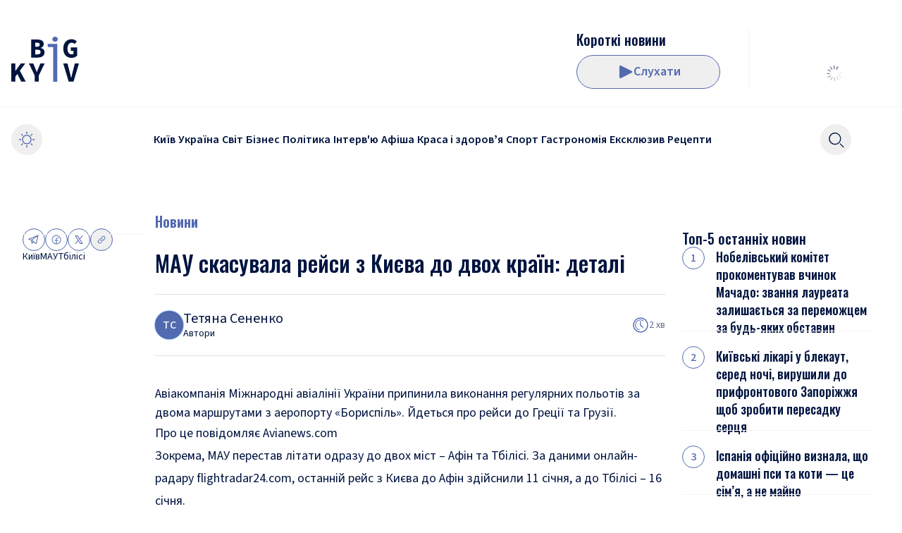

--- FILE ---
content_type: text/html; charset=utf-8
request_url: https://bigkyiv.com.ua/mau-skasuvala-rejsty-z-kyyeva-do-dvoh-krayin-detali/
body_size: 25675
content:
<!DOCTYPE html><html lang="uk"><head><meta charSet="utf-8"/><meta name="viewport" content="width=device-width"/><title>МАУ скасувала рейси з Києва до двох країн: деталі - Новини Києва | Big Kyiv</title><meta name="description" content="МАУ скасувала рейси з Києва до двох країн: деталі Авіакомпанія Міжнародні авіалінії України припинила виконання регулярних польотів за двома маршрутами з аеропорту «Бориспіль». Йдеться про рейси до Греції та Грузії. Великий Київ"/><link rel="canonical" href="https://bigkyiv.com.ua/mau-skasuvala-rejsty-z-kyyeva-do-dvoh-krayin-detali/"/><meta property="og:locale" content="uk_UA"/><meta property="og:type" content="article"/><meta property="og:title" content="МАУ скасувала рейси з Києва до двох країн: деталі"/><meta property="og:description" content="МАУ скасувала рейси з Києва до двох країн: деталі Авіакомпанія Міжнародні авіалінії України припинила виконання регулярних польотів за двома маршрутами з аеропорту «Бориспіль». Йдеться про рейси до Греції та Грузії. Великий Київ"/><meta property="og:url" content="https://bigkyiv.com.ua/mau-skasuvala-rejsty-z-kyyeva-do-dvoh-krayin-detali/"/><meta property="og:site_name" content="Великий Київ"/><meta property="article:publisher" content="https://www.facebook.com/pg/bigkyiv/posts/?ref=page_internal"/><meta property="article:published_time" content="2022-01-18T13:43:37+00:00"/><meta property="article:modified_time" content="2022-01-18T14:59:52+00:00"/><meta property="og:image" content="https://bigkyiv.com.ua/wp-content/uploads/2025/02/big-kyiv-logo-800x800-1.png"/><meta property="og:image:width" content="800"/><meta property="og:image:height" content="800"/><meta property="og:image:type" content="image/png"/><meta name="author" content="Тетяна Сененко"/><meta name="twitter:card" content="summary_large_image"/><meta name="twitter:creator" content="@BigkievCom"/><meta name="twitter:site" content="@BigkievCom"/><meta name="twitter:label1" content="Написано"/><meta name="twitter:data1" content="Тетяна Сененко"/><meta name="twitter:label2" content="Прибл. час читання"/><meta name="twitter:data2" content="2 хвилини"/><script type="application/ld+json" class="yoast-schema-graph">{"@context":"https://schema.org","@graph":[{"@type":"NewsArticle","@id":"https://bigkyiv.com.ua/mau-skasuvala-rejsty-z-kyyeva-do-dvoh-krayin-detali/#article","isPartOf":{"@id":"https://bigkyiv.com.ua/mau-skasuvala-rejsty-z-kyyeva-do-dvoh-krayin-detali/"},"author":{"name":"Сененко Тетяна","@id":"https://bigkyiv.com.ua/#/schema/person/91cdd5f37be7d2b49519dcb5037e8a56"},"headline":"МАУ скасувала рейси з Києва до двох країн: деталі","datePublished":"2022-01-18T13:43:37+00:00","dateModified":"2022-01-18T14:59:52+00:00","mainEntityOfPage":{"@id":"https://bigkyiv.com.ua/mau-skasuvala-rejsty-z-kyyeva-do-dvoh-krayin-detali/"},"wordCount":205,"publisher":{"@id":"https://bigkyiv.com.ua/#organization"},"keywords":["Київ","МАУ","Тбілісі"],"articleSection":["Новини"],"inLanguage":"uk","copyrightYear":"2022","copyrightHolder":{"@id":"https://bigkyiv.com.ua/#organization"}},{"@type":"WebPage","@id":"https://bigkyiv.com.ua/mau-skasuvala-rejsty-z-kyyeva-do-dvoh-krayin-detali/","url":"https://bigkyiv.com.ua/mau-skasuvala-rejsty-z-kyyeva-do-dvoh-krayin-detali/","name":"МАУ скасувала рейси з Києва до двох країн: деталі - Новини Києва | Big Kyiv","isPartOf":{"@id":"https://bigkyiv.com.ua/#website"},"datePublished":"2022-01-18T13:43:37+00:00","dateModified":"2022-01-18T14:59:52+00:00","description":"МАУ скасувала рейси з Києва до двох країн: деталі Авіакомпанія Міжнародні авіалінії України припинила виконання регулярних польотів за двома маршрутами з аеропорту «Бориспіль». Йдеться про рейси до Греції та Грузії. Великий Київ","breadcrumb":{"@id":"https://bigkyiv.com.ua/mau-skasuvala-rejsty-z-kyyeva-do-dvoh-krayin-detali/#breadcrumb"},"inLanguage":"uk","potentialAction":[{"@type":"ReadAction","target":["https://bigkyiv.com.ua/mau-skasuvala-rejsty-z-kyyeva-do-dvoh-krayin-detali/"]}]},{"@type":"BreadcrumbList","@id":"https://bigkyiv.com.ua/mau-skasuvala-rejsty-z-kyyeva-do-dvoh-krayin-detali/#breadcrumb","itemListElement":[{"@type":"ListItem","position":1,"name":"Головна сторінка","item":"https://bigkyiv.com.ua/"},{"@type":"ListItem","position":2,"name":"МАУ скасувала рейси з Києва до двох країн: деталі"}]},{"@type":"WebSite","@id":"https://bigkyiv.com.ua/#website","url":"https://bigkyiv.com.ua/","name":"Великий Київ","description":"Останні новини України","publisher":{"@id":"https://bigkyiv.com.ua/#organization"},"potentialAction":[{"@type":"SearchAction","target":{"@type":"EntryPoint","urlTemplate":"https://bigkyiv.com.ua/?s={search_term_string}"},"query-input":{"@type":"PropertyValueSpecification","valueRequired":true,"valueName":"search_term_string"}}],"inLanguage":"uk"},{"@type":"Organization","@id":"https://bigkyiv.com.ua/#organization","name":"Великий Київ","url":"https://bigkyiv.com.ua/","logo":{"@type":"ImageObject","inLanguage":"uk","@id":"https://bigkyiv.com.ua/#/schema/logo/image/","url":"https://bigkyiv.com.ua/wp-content/uploads/2025/02/big-kyiv-logo-800x800-1.png","contentUrl":"https://bigkyiv.com.ua/wp-content/uploads/2025/02/big-kyiv-logo-800x800-1.png","width":800,"height":800,"caption":"Великий Київ"},"image":{"@id":"https://bigkyiv.com.ua/#/schema/logo/image/"},"sameAs":["https://www.facebook.com/pg/bigkyiv/posts/?ref=page_internal","https://x.com/BigkievCom","https://www.instagram.com/big_kyiv/","https://www.youtube.com/channel/UCXKmQqQzgubDZlJtQdZ6GhQ"],"description":"Big Kyiv - провідне онлайн-видання, що оперативно інформує про головні події Києва, України та світу."},{"@type":"Person","@id":"https://bigkyiv.com.ua/post-author/tetyana-senenko/","name":"Тетяна Сененко","url":"https://bigkyiv.com.ua/post-author/tetyana-senenko/"}]}</script><link rel="preload" as="image" imageSrcSet="/_next/image/?url=https%3A%2F%2Fadm.bigkyiv.com.ua%2Fwp-content%2Fuploads%2F2022%2F01%2Fshutterstock-3011599-630x419-r.jpg&amp;w=16&amp;q=75 16w, /_next/image/?url=https%3A%2F%2Fadm.bigkyiv.com.ua%2Fwp-content%2Fuploads%2F2022%2F01%2Fshutterstock-3011599-630x419-r.jpg&amp;w=32&amp;q=75 32w, /_next/image/?url=https%3A%2F%2Fadm.bigkyiv.com.ua%2Fwp-content%2Fuploads%2F2022%2F01%2Fshutterstock-3011599-630x419-r.jpg&amp;w=48&amp;q=75 48w, /_next/image/?url=https%3A%2F%2Fadm.bigkyiv.com.ua%2Fwp-content%2Fuploads%2F2022%2F01%2Fshutterstock-3011599-630x419-r.jpg&amp;w=64&amp;q=75 64w, /_next/image/?url=https%3A%2F%2Fadm.bigkyiv.com.ua%2Fwp-content%2Fuploads%2F2022%2F01%2Fshutterstock-3011599-630x419-r.jpg&amp;w=96&amp;q=75 96w, /_next/image/?url=https%3A%2F%2Fadm.bigkyiv.com.ua%2Fwp-content%2Fuploads%2F2022%2F01%2Fshutterstock-3011599-630x419-r.jpg&amp;w=128&amp;q=75 128w, /_next/image/?url=https%3A%2F%2Fadm.bigkyiv.com.ua%2Fwp-content%2Fuploads%2F2022%2F01%2Fshutterstock-3011599-630x419-r.jpg&amp;w=256&amp;q=75 256w, /_next/image/?url=https%3A%2F%2Fadm.bigkyiv.com.ua%2Fwp-content%2Fuploads%2F2022%2F01%2Fshutterstock-3011599-630x419-r.jpg&amp;w=384&amp;q=75 384w, /_next/image/?url=https%3A%2F%2Fadm.bigkyiv.com.ua%2Fwp-content%2Fuploads%2F2022%2F01%2Fshutterstock-3011599-630x419-r.jpg&amp;w=640&amp;q=75 640w, /_next/image/?url=https%3A%2F%2Fadm.bigkyiv.com.ua%2Fwp-content%2Fuploads%2F2022%2F01%2Fshutterstock-3011599-630x419-r.jpg&amp;w=750&amp;q=75 750w, /_next/image/?url=https%3A%2F%2Fadm.bigkyiv.com.ua%2Fwp-content%2Fuploads%2F2022%2F01%2Fshutterstock-3011599-630x419-r.jpg&amp;w=828&amp;q=75 828w, /_next/image/?url=https%3A%2F%2Fadm.bigkyiv.com.ua%2Fwp-content%2Fuploads%2F2022%2F01%2Fshutterstock-3011599-630x419-r.jpg&amp;w=1080&amp;q=75 1080w, /_next/image/?url=https%3A%2F%2Fadm.bigkyiv.com.ua%2Fwp-content%2Fuploads%2F2022%2F01%2Fshutterstock-3011599-630x419-r.jpg&amp;w=1200&amp;q=75 1200w, /_next/image/?url=https%3A%2F%2Fadm.bigkyiv.com.ua%2Fwp-content%2Fuploads%2F2022%2F01%2Fshutterstock-3011599-630x419-r.jpg&amp;w=1920&amp;q=75 1920w, /_next/image/?url=https%3A%2F%2Fadm.bigkyiv.com.ua%2Fwp-content%2Fuploads%2F2022%2F01%2Fshutterstock-3011599-630x419-r.jpg&amp;w=2048&amp;q=75 2048w, /_next/image/?url=https%3A%2F%2Fadm.bigkyiv.com.ua%2Fwp-content%2Fuploads%2F2022%2F01%2Fshutterstock-3011599-630x419-r.jpg&amp;w=3840&amp;q=75 3840w" imageSizes="(min-width: 1536px) 1080px, (min-width: 1376px) 828px, (min-width: 768px) 750px, 640px" fetchpriority="high"/><meta name="next-head-count" content="28"/><link rel="shortcut icon" type="image/x-icon" href="/favicons/favicon.ico?v=1"/><link rel="icon" type="image/png" href="/favicons/favicon-16x16.png?v=1" sizes="16x16"/><link rel="icon" type="image/png" href="/favicons/favicon-32x32.png?v=1" sizes="32x32"/><link rel="icon" type="image/png" href="/favicons/favicon-48x48.png?v=1" sizes="48x48"/><link rel="icon" type="image/png" href="/favicons/favicon-64x64.png?v=1" sizes="64x64"/><link rel="icon" type="image/png" href="/favicons/favicon-128x128.png?v=1" sizes="128x128"/><link rel="icon" type="image/png" href="/favicons/favicon-192x192.png?v=1" sizes="192x192"/><link rel="icon" type="image/png" href="/favicons/favicon-256x256.png?v=1" sizes="256x256"/><link rel="icon" type="image/png" href="/favicons/favicon-512x512.png?v=1" sizes="256x256"/><link rel="icon" type="image/svg+xml" href="/favicons/favicon-128x128.svg?v=1"/><link rel="apple-touch-icon" href="/favicons/apple-touch-icon.png?v=1" sizes="180x180"/><link rel="manifest" href="/favicons/site.webmanifest?v=1"/><link rel="mask-icon" href="/favicons/safari-pinned-tab.svg?v=1" color="#526ab0"/><meta name="apple-mobile-web-app-title" content="Big Kyiv"/><meta name="application-name" content="Big Kyiv"/><meta name="theme-color" content="#526ab0"/><script type="b93f1df9599f6117155315d0-text/javascript">
                  try {
                    if (localStorage.theme === 'dark' || (!('theme' in localStorage) && window.matchMedia('(prefers-color-scheme: dark)').matches)) {
                      document.documentElement.classList.add('dark')
                    } else {
                      document.documentElement.classList.remove('dark')
                    }
                  } catch (_) {}
                </script><script src="https://jsc.mgid.com/site/739509.js" async="" type="b93f1df9599f6117155315d0-text/javascript"></script><link rel="preload" href="/_next/static/media/1e377d93cbdd6b44-s.p.woff2" as="font" type="font/woff2" crossorigin="anonymous" data-next-font="size-adjust"/><link rel="preload" href="/_next/static/media/9cf9c6e84ed13b5e-s.p.woff2" as="font" type="font/woff2" crossorigin="anonymous" data-next-font="size-adjust"/><link rel="preload" href="/_next/static/media/3b2a65bc67cf51e8-s.p.woff2" as="font" type="font/woff2" crossorigin="anonymous" data-next-font="size-adjust"/><link rel="preload" href="/_next/static/media/7f06be3f780a819a-s.p.woff2" as="font" type="font/woff2" crossorigin="anonymous" data-next-font="size-adjust"/><link rel="preload" href="/_next/static/css/6139175f6049b7e9.css" as="style"/><link rel="stylesheet" href="/_next/static/css/6139175f6049b7e9.css" data-n-g=""/><noscript data-n-css=""></noscript><script defer="" nomodule="" src="/_next/static/chunks/polyfills-42372ed130431b0a.js" type="b93f1df9599f6117155315d0-text/javascript"></script><script src="/_next/static/chunks/webpack-f43fd0b9c563d977.js" defer="" type="b93f1df9599f6117155315d0-text/javascript"></script><script src="/_next/static/chunks/framework-945b357d4a851f4b.js" defer="" type="b93f1df9599f6117155315d0-text/javascript"></script><script src="/_next/static/chunks/main-4dbd4055adabafaf.js" defer="" type="b93f1df9599f6117155315d0-text/javascript"></script><script src="/_next/static/chunks/pages/_app-6ef4ac9ea3e45f7a.js" defer="" type="b93f1df9599f6117155315d0-text/javascript"></script><script src="/_next/static/chunks/pages/%5B...wordpressNode%5D-2219b3a465b03b0e.js" defer="" type="b93f1df9599f6117155315d0-text/javascript"></script><script src="/_next/static/r1fgobnzBNuI_Cs665HU2/_buildManifest.js" defer="" type="b93f1df9599f6117155315d0-text/javascript"></script><script src="/_next/static/r1fgobnzBNuI_Cs665HU2/_ssgManifest.js" defer="" type="b93f1df9599f6117155315d0-text/javascript"></script><style id="__jsx-2438940779">html{font-family:'__Source_Sans_3_fe10b7', '__Source_Sans_3_Fallback_fe10b7'}</style></head><body class="&#x27;relative bg-light-background text-base text-light-text-400 dark:bg-dark-background dark:text-dark-text-400"><noscript><iframe src="https://www.googletagmanager.com/ns.html?id=GTM-PRVC5DNM" height="0" width="0" style="display:none;visibility:hidden"></iframe></noscript><div id="__next"><style>
    #nprogress {
      pointer-events: none;
    }
    #nprogress .bar {
      background: #7588C0;
      position: fixed;
      z-index: 9999;
      top: 0;
      left: 0;
      width: 100%;
      height: 3px;
    }
    #nprogress .peg {
      display: block;
      position: absolute;
      right: 0px;
      width: 100px;
      height: 100%;
      box-shadow: 0 0 10px #7588C0, 0 0 5px #7588C0;
      opacity: 1;
      -webkit-transform: rotate(3deg) translate(0px, -4px);
      -ms-transform: rotate(3deg) translate(0px, -4px);
      transform: rotate(3deg) translate(0px, -4px);
    }
    #nprogress .spinner {
      display: block;
      position: fixed;
      z-index: 1031;
      top: 15px;
      right: 15px;
    }
    #nprogress .spinner-icon {
      width: 18px;
      height: 18px;
      box-sizing: border-box;
      border: solid 2px transparent;
      border-top-color: #7588C0;
      border-left-color: #7588C0;
      border-radius: 50%;
      -webkit-animation: nprogresss-spinner 400ms linear infinite;
      animation: nprogress-spinner 400ms linear infinite;
    }
    .nprogress-custom-parent {
      overflow: hidden;
      position: relative;
    }
    .nprogress-custom-parent #nprogress .spinner,
    .nprogress-custom-parent #nprogress .bar {
      position: absolute;
    }
    @-webkit-keyframes nprogress-spinner {
      0% {
        -webkit-transform: rotate(0deg);
      }
      100% {
        -webkit-transform: rotate(360deg);
      }
    }
    @keyframes nprogress-spinner {
      0% {
        transform: rotate(0deg);
      }
      100% {
        transform: rotate(360deg);
      }
    }
  </style><div class="md:container"></div><header class="z-30 w-full transition-[top] duration-300 max-md:top-0 sticky mb-4 md:mb-14 md:top-0"><div class="relative z-10 bg-light-background dark:bg-dark-background"><div class="hidden pb-6 md:divider-b before:bg-light-secondary-100 md:block dark:before:bg-dark-secondary-100"><div class="container px-4"><div class="pt-6 md:pt-10"><div class="h-22 md:flex md:justify-between"><div class="flex items-center gap-x-8"><div class="flex flex-shrink-0"><a class="inline-block flex-shrink-0 " href="/"><svg xmlns="http://www.w3.org/2000/svg" fill="currentColor" viewBox="0 0 96 64" class="w-18 text-2xl text-light-text-400 md:w-24 dark:text-dark-text-400"><path d="M0 63.736V38.12h5.814v10.49h.117l7.53-10.49h6.36L5.814 56.743v6.993zm14.164 0L8.233 51.831l3.394-4.518 8.897 16.423zM33.28 63.736v-8.643l-8.193-16.974h6.164l2.576 6.169q.585 1.454 1.131 2.907.585 1.414 1.17 2.947h.157q.624-1.533 1.21-2.947.624-1.454 1.17-2.907l2.575-6.169h6.009l-8.194 16.974v8.643zM81.446 63.736 73.76 38.12h6.086l3.044 11.944q.585 2.122 1.014 4.126.468 1.965 1.015 4.086h.156a59 59 0 0 0 1.053-4.086q.469-2.004 1.015-4.126l3.004-11.944H96l-7.648 25.617zM28.186 29.664V4.047h8.545q2.652 0 4.76.59 2.106.55 3.316 1.924 1.25 1.375 1.249 3.85 0 1.73-1.053 3.34-1.054 1.612-3.317 2.2v.158q2.731.472 4.136 1.964 1.404 1.455 1.404 4.047 0 2.594-1.287 4.283-1.287 1.65-3.512 2.475-2.184.786-4.955.786zm5.735-15.323h2.537q2.107 0 3.043-.825.936-.865.936-2.318 0-1.415-.975-2.004-.936-.63-2.966-.629h-2.575zm0 10.805h3.083q2.34 0 3.472-.865 1.132-.864 1.132-2.593 0-1.689-1.132-2.436t-3.472-.746H33.92z"></path><path fill="#526AB0" d="M59.541 64V14.695h-7.804v-4.519h13.54V64zm2.614-56.888q-1.639 0-2.73-.943-1.094-.983-1.093-2.554 0-1.611 1.092-2.593Q60.516 0 62.155 0q1.679 0 2.732 1.022 1.092.982 1.092 2.593 0 1.571-1.092 2.554-1.054.942-2.732.943"></path><path d="M85.473 30.136q-3.239 0-5.892-1.454-2.653-1.493-4.214-4.4-1.56-2.947-1.56-7.27 0-4.281 1.56-7.268 1.56-3.026 4.214-4.597 2.692-1.572 5.97-1.572 2.576 0 4.41 1.022 1.833.982 3.043 2.24l-3.16 3.575a7.3 7.3 0 0 0-1.796-1.336q-.975-.51-2.497-.51-1.638 0-2.965 1.02-1.327.984-2.107 2.83-.742 1.846-.742 4.4 0 2.632.664 4.519.663 1.846 2.029 2.828 1.365.983 3.355.983.742 0 1.405-.197.702-.195 1.093-.59v-4.4h-3.707v-4.714h8.857v11.787q-1.288 1.218-3.434 2.16-2.106.944-4.526.944"></path></svg></a></div></div><div class="flex"><div class="flex max-w-80 items-center gap-x-6"><a class="relative hidden aspect-1 h-21 w-21 md:block" href="/podcast/korotki-novyny/"> <img alt="" loading="lazy" decoding="async" data-nimg="fill" class="invisible rounded-lg object-cover" style="position:absolute;height:100%;width:100%;left:0;top:0;right:0;bottom:0;color:transparent" sizes="5.25rem" srcSet="/_next/image/?url=https%3A%2F%2Fadm.bigkyiv.com.ua%2Fwp-content%2Fuploads%2F2025%2F02%2F2025-02-11-11.05.37.png&amp;w=16&amp;q=75 16w, /_next/image/?url=https%3A%2F%2Fadm.bigkyiv.com.ua%2Fwp-content%2Fuploads%2F2025%2F02%2F2025-02-11-11.05.37.png&amp;w=32&amp;q=75 32w, /_next/image/?url=https%3A%2F%2Fadm.bigkyiv.com.ua%2Fwp-content%2Fuploads%2F2025%2F02%2F2025-02-11-11.05.37.png&amp;w=48&amp;q=75 48w, /_next/image/?url=https%3A%2F%2Fadm.bigkyiv.com.ua%2Fwp-content%2Fuploads%2F2025%2F02%2F2025-02-11-11.05.37.png&amp;w=64&amp;q=75 64w, /_next/image/?url=https%3A%2F%2Fadm.bigkyiv.com.ua%2Fwp-content%2Fuploads%2F2025%2F02%2F2025-02-11-11.05.37.png&amp;w=96&amp;q=75 96w, /_next/image/?url=https%3A%2F%2Fadm.bigkyiv.com.ua%2Fwp-content%2Fuploads%2F2025%2F02%2F2025-02-11-11.05.37.png&amp;w=128&amp;q=75 128w, /_next/image/?url=https%3A%2F%2Fadm.bigkyiv.com.ua%2Fwp-content%2Fuploads%2F2025%2F02%2F2025-02-11-11.05.37.png&amp;w=256&amp;q=75 256w, /_next/image/?url=https%3A%2F%2Fadm.bigkyiv.com.ua%2Fwp-content%2Fuploads%2F2025%2F02%2F2025-02-11-11.05.37.png&amp;w=384&amp;q=75 384w, /_next/image/?url=https%3A%2F%2Fadm.bigkyiv.com.ua%2Fwp-content%2Fuploads%2F2025%2F02%2F2025-02-11-11.05.37.png&amp;w=640&amp;q=75 640w, /_next/image/?url=https%3A%2F%2Fadm.bigkyiv.com.ua%2Fwp-content%2Fuploads%2F2025%2F02%2F2025-02-11-11.05.37.png&amp;w=750&amp;q=75 750w, /_next/image/?url=https%3A%2F%2Fadm.bigkyiv.com.ua%2Fwp-content%2Fuploads%2F2025%2F02%2F2025-02-11-11.05.37.png&amp;w=828&amp;q=75 828w, /_next/image/?url=https%3A%2F%2Fadm.bigkyiv.com.ua%2Fwp-content%2Fuploads%2F2025%2F02%2F2025-02-11-11.05.37.png&amp;w=1080&amp;q=75 1080w, /_next/image/?url=https%3A%2F%2Fadm.bigkyiv.com.ua%2Fwp-content%2Fuploads%2F2025%2F02%2F2025-02-11-11.05.37.png&amp;w=1200&amp;q=75 1200w, /_next/image/?url=https%3A%2F%2Fadm.bigkyiv.com.ua%2Fwp-content%2Fuploads%2F2025%2F02%2F2025-02-11-11.05.37.png&amp;w=1920&amp;q=75 1920w, /_next/image/?url=https%3A%2F%2Fadm.bigkyiv.com.ua%2Fwp-content%2Fuploads%2F2025%2F02%2F2025-02-11-11.05.37.png&amp;w=2048&amp;q=75 2048w, /_next/image/?url=https%3A%2F%2Fadm.bigkyiv.com.ua%2Fwp-content%2Fuploads%2F2025%2F02%2F2025-02-11-11.05.37.png&amp;w=3840&amp;q=75 3840w" src="/_next/image/?url=https%3A%2F%2Fadm.bigkyiv.com.ua%2Fwp-content%2Fuploads%2F2025%2F02%2F2025-02-11-11.05.37.png&amp;w=3840&amp;q=75"/></a><div class="flex h-full flex-grow items-center justify-end gap-2 md:max-h-21 md:flex-col md:items-start md:justify-between md:gap-0"><a href="/podcast/korotki-novyny/"><h3 class="__className_d84244 text-xl font-medium line-clamp-1">Короткі новини</h3></a><div class="nc-ButtonPlayMusicPlayer "><button class="relative inline-flex flex-shrink-0 items-center justify-center gap-2 rounded-full border text-lg font-semibold leading-none transition-colors border-light-primary-main px-10 py-3 text-light-primary-main hover:bg-light-primary-main hover:text-light-background focus-visible:ring-offset-2 active:border-light-primary-200 active:bg-light-primary-200 active:text-light-background dark:border-dark-primary-main dark:text-dark-primary-main dark:hover:bg-dark-primary-main dark:hover:text-dark-background dark:active:border-dark-primary-200 dark:active:bg-dark-primary-200 dark:active:text-dark-background h-12 md:w-full md:min-w-[204px]" type="button"><span class="shrink-0"><svg xmlns="http://www.w3.org/2000/svg" width="24" height="24" fill="currentColor" class="h-6 w-6"><path d="M21.44 10.72 5.96 2.98A1.38 1.38 0 0 0 4 4.213v15.474a1.373 1.373 0 0 0 2 1.233l15.44-7.74a1.38 1.38 0 0 0 0-2.467z"></path></svg></span>Слухати</button></div></div></div><div class="self-center bg-light-secondary-100 md:block dark:bg-dark-secondary-100 h-8 w-px mx-6 h-full xl:mx-10"></div><div class="flex min-w-[161px]"><div class="flex justify-end flex-col w-full justify-center"><div class="flex h-12 w-full items-center justify-center mt-auto flex"><div class="relative inline-block text-current h-6 w-6"><div class="absolute h-full w-full transform animate-rotating-fade" style="transform:rotate(0deg);animation-delay:-1.1s"><div class="absolute left-1/2 top-[5%] h-[20%] w-[6%] -translate-x-1/2 rounded-[20%] bg-current"></div></div><div class="absolute h-full w-full transform animate-rotating-fade" style="transform:rotate(30deg);animation-delay:-1.0s"><div class="absolute left-1/2 top-[5%] h-[20%] w-[6%] -translate-x-1/2 rounded-[20%] bg-current"></div></div><div class="absolute h-full w-full transform animate-rotating-fade" style="transform:rotate(60deg);animation-delay:-0.9s"><div class="absolute left-1/2 top-[5%] h-[20%] w-[6%] -translate-x-1/2 rounded-[20%] bg-current"></div></div><div class="absolute h-full w-full transform animate-rotating-fade" style="transform:rotate(90deg);animation-delay:-0.8s"><div class="absolute left-1/2 top-[5%] h-[20%] w-[6%] -translate-x-1/2 rounded-[20%] bg-current"></div></div><div class="absolute h-full w-full transform animate-rotating-fade" style="transform:rotate(120deg);animation-delay:-0.7s"><div class="absolute left-1/2 top-[5%] h-[20%] w-[6%] -translate-x-1/2 rounded-[20%] bg-current"></div></div><div class="absolute h-full w-full transform animate-rotating-fade" style="transform:rotate(150deg);animation-delay:-0.6s"><div class="absolute left-1/2 top-[5%] h-[20%] w-[6%] -translate-x-1/2 rounded-[20%] bg-current"></div></div><div class="absolute h-full w-full transform animate-rotating-fade" style="transform:rotate(180deg);animation-delay:-0.5s"><div class="absolute left-1/2 top-[5%] h-[20%] w-[6%] -translate-x-1/2 rounded-[20%] bg-current"></div></div><div class="absolute h-full w-full transform animate-rotating-fade" style="transform:rotate(210deg);animation-delay:-0.4s"><div class="absolute left-1/2 top-[5%] h-[20%] w-[6%] -translate-x-1/2 rounded-[20%] bg-current"></div></div><div class="absolute h-full w-full transform animate-rotating-fade" style="transform:rotate(240deg);animation-delay:-0.3s"><div class="absolute left-1/2 top-[5%] h-[20%] w-[6%] -translate-x-1/2 rounded-[20%] bg-current"></div></div><div class="absolute h-full w-full transform animate-rotating-fade" style="transform:rotate(270deg);animation-delay:-0.2s"><div class="absolute left-1/2 top-[5%] h-[20%] w-[6%] -translate-x-1/2 rounded-[20%] bg-current"></div></div><div class="absolute h-full w-full transform animate-rotating-fade" style="transform:rotate(300deg);animation-delay:-0.1s"><div class="absolute left-1/2 top-[5%] h-[20%] w-[6%] -translate-x-1/2 rounded-[20%] bg-current"></div></div><div class="absolute h-full w-full transform animate-rotating-fade" style="transform:rotate(330deg);animation-delay:-0.0s"><div class="absolute left-1/2 top-[5%] h-[20%] w-[6%] -translate-x-1/2 rounded-[20%] bg-current"></div></div></div></div></div></div></div></div></div></div></div><div class="container px-4"><div class="flex min-h-12 items-center justify-between gap-x-1 py-6"><div class="md:hidden"><a class="inline-block flex-shrink-0 " href="/"><svg xmlns="http://www.w3.org/2000/svg" fill="currentColor" viewBox="0 0 96 64" class="w-18 text-2xl text-light-text-400 md:w-24 dark:text-dark-text-400"><path d="M0 63.736V38.12h5.814v10.49h.117l7.53-10.49h6.36L5.814 56.743v6.993zm14.164 0L8.233 51.831l3.394-4.518 8.897 16.423zM33.28 63.736v-8.643l-8.193-16.974h6.164l2.576 6.169q.585 1.454 1.131 2.907.585 1.414 1.17 2.947h.157q.624-1.533 1.21-2.947.624-1.454 1.17-2.907l2.575-6.169h6.009l-8.194 16.974v8.643zM81.446 63.736 73.76 38.12h6.086l3.044 11.944q.585 2.122 1.014 4.126.468 1.965 1.015 4.086h.156a59 59 0 0 0 1.053-4.086q.469-2.004 1.015-4.126l3.004-11.944H96l-7.648 25.617zM28.186 29.664V4.047h8.545q2.652 0 4.76.59 2.106.55 3.316 1.924 1.25 1.375 1.249 3.85 0 1.73-1.053 3.34-1.054 1.612-3.317 2.2v.158q2.731.472 4.136 1.964 1.404 1.455 1.404 4.047 0 2.594-1.287 4.283-1.287 1.65-3.512 2.475-2.184.786-4.955.786zm5.735-15.323h2.537q2.107 0 3.043-.825.936-.865.936-2.318 0-1.415-.975-2.004-.936-.63-2.966-.629h-2.575zm0 10.805h3.083q2.34 0 3.472-.865 1.132-.864 1.132-2.593 0-1.689-1.132-2.436t-3.472-.746H33.92z"></path><path fill="#526AB0" d="M59.541 64V14.695h-7.804v-4.519h13.54V64zm2.614-56.888q-1.639 0-2.73-.943-1.094-.983-1.093-2.554 0-1.611 1.092-2.593Q60.516 0 62.155 0q1.679 0 2.732 1.022 1.092.982 1.092 2.593 0 1.571-1.092 2.554-1.054.942-2.732.943"></path><path d="M85.473 30.136q-3.239 0-5.892-1.454-2.653-1.493-4.214-4.4-1.56-2.947-1.56-7.27 0-4.281 1.56-7.268 1.56-3.026 4.214-4.597 2.692-1.572 5.97-1.572 2.576 0 4.41 1.022 1.833.982 3.043 2.24l-3.16 3.575a7.3 7.3 0 0 0-1.796-1.336q-.975-.51-2.497-.51-1.638 0-2.965 1.02-1.327.984-2.107 2.83-.742 1.846-.742 4.4 0 2.632.664 4.519.663 1.846 2.029 2.828 1.365.983 3.355.983.742 0 1.405-.197.702-.195 1.093-.59v-4.4h-3.707v-4.714h8.857v11.787q-1.288 1.218-3.434 2.16-2.106.944-4.526.944"></path></svg></a></div><div class="flex items-center gap-x-1 md:grid md:w-full md:grid-cols-[3rem_1fr_6.25rem] md:justify-start"><button type="button" class="inline-flex items-center justify-center rounded-full text-light-primary-main transition-colors hover:bg-opacity-10 hover:text-light-primary-main active:bg-opacity-10 active:text-light-primary-200 dark:text-dark-primary-main dark:hover:text-dark-primary-main dark:active:text-dark-primary-200 self-center md:flex w-11 h-11"><svg xmlns="http://www.w3.org/2000/svg" fill="currentColor" viewBox="0 0 24 24" class="h-6 w-6"><path d="M12 4.207a.667.667 0 0 0 .666-.667V1.273a.667.667 0 1 0-1.333 0V3.54a.666.666 0 0 0 .667.667M12 19.793a.667.667 0 0 0-.667.667v2.267a.667.667 0 1 0 1.333 0V20.46a.667.667 0 0 0-.666-.667M5.546 6.493A.67.67 0 0 0 6 6.667a.667.667 0 0 0 .473-1.14l-1.587-1.58a.667.667 0 0 0-.94.94zM18.453 17.507a.669.669 0 1 0-.946.946l1.606 1.6a.67.67 0 0 0 .474.2.67.67 0 0 0 .466-.2.667.667 0 0 0 0-.94zM4.206 12a.667.667 0 0 0-.666-.667H1.273a.667.667 0 1 0 0 1.334H3.54A.667.667 0 0 0 4.206 12M22.726 11.333H20.46a.667.667 0 0 0 0 1.334h2.266a.667.667 0 0 0 0-1.334M5.546 17.507l-1.6 1.606a.666.666 0 0 0 .724 1.088.7.7 0 0 0 .216-.148l1.607-1.6a.67.67 0 0 0-.947-.946M18 6.667a.67.67 0 0 0 .473-.194l1.6-1.606a.667.667 0 0 0 0-.94.667.667 0 0 0-.94 0l-1.607 1.6A.666.666 0 0 0 18 6.667"></path><path d="M12.087 5.167a6.753 6.753 0 1 0 6.667 6.753 6.72 6.72 0 0 0-6.667-6.753m0 12.166a5.42 5.42 0 1 1 5.333-5.413 5.386 5.386 0 0 1-5.333 5.413"></path></svg></button><div class="hidden w-auto justify-center overflow-x-hidden md:flex"><nav class="scrollbar-hide flex items-center gap-x-6 gap-y-2 overflow-x-auto py-2"><a class="whitespace-nowrap p-0.5 text-base font-semibold leading-none hover:underline" href="/category/kyiv/">Київ</a><a class="whitespace-nowrap p-0.5 text-base font-semibold leading-none hover:underline" href="/category/ukraine/">Україна</a><a class="whitespace-nowrap p-0.5 text-base font-semibold leading-none hover:underline" href="/category/world/">Світ</a><a class="whitespace-nowrap p-0.5 text-base font-semibold leading-none hover:underline" href="/category/bisness/">Бізнес</a><a class="whitespace-nowrap p-0.5 text-base font-semibold leading-none hover:underline" href="/category/dossier/">Політика</a><a class="whitespace-nowrap p-0.5 text-base font-semibold leading-none hover:underline" href="/category/interview/">Інтерв&#x27;ю</a><a class="whitespace-nowrap p-0.5 text-base font-semibold leading-none hover:underline" href="/events/">Афіша</a><a class="whitespace-nowrap p-0.5 text-base font-semibold leading-none hover:underline" href="/category/health-and-beauty/">Краса і здоровʼя</a><a class="whitespace-nowrap p-0.5 text-base font-semibold leading-none hover:underline" href="/category/sport/">Спорт</a><a class="whitespace-nowrap p-0.5 text-base font-semibold leading-none hover:underline" href="/category/restorany/">Гастрономія</a><a class="whitespace-nowrap p-0.5 text-base font-semibold leading-none hover:underline" href="/category/exclusive/">Ексклюзив</a><a class="whitespace-nowrap p-0.5 text-base font-semibold leading-none hover:underline" href="/recipes/">Рецепти</a></nav></div><div class="flex items-center justify-end gap-x-1 md:justify-between"><div class="relative flex items-center" data-headlessui-state=""><button class="inline-flex h-11 w-11 items-center justify-center rounded-full transition-colors hover:bg-opacity-10 hover:text-light-primary-main active:bg-opacity-10 active:text-light-primary-200 dark:hover:text-dark-primary-main dark:active:text-dark-primary-200" type="button" aria-expanded="false" data-headlessui-state=""><svg xmlns="http://www.w3.org/2000/svg" fill="currentColor" viewBox="0 0 24 24" class="h-6 w-6"><path d="M10.886 3.367a7.3 7.3 0 1 1-7.293 7.3 7.333 7.333 0 0 1 7.293-7.3m0-1.367a8.667 8.667 0 1 0 0 17.333 8.667 8.667 0 0 0 0-17.333M23.334 22.193l-4.914-4.946-.946.94 4.913 4.946a.665.665 0 0 0 1.089-.212.67.67 0 0 0-.142-.728"></path></svg></button></div><span hidden="" style="position:fixed;top:1px;left:1px;width:1px;height:0;padding:0;margin:-1px;overflow:hidden;clip:rect(0, 0, 0, 0);white-space:nowrap;border-width:0;display:none"></span></div></div></div></div><div class="container flex justify-end px-4 pb-4 md:hidden"><div class="flex max-w-80 items-center gap-x-6"><a class="relative hidden aspect-1 h-21 w-21 md:block" href="/podcast/korotki-novyny/"> <img alt="" loading="lazy" decoding="async" data-nimg="fill" class="invisible rounded-lg object-cover" style="position:absolute;height:100%;width:100%;left:0;top:0;right:0;bottom:0;color:transparent" sizes="5.25rem" srcSet="/_next/image/?url=https%3A%2F%2Fadm.bigkyiv.com.ua%2Fwp-content%2Fuploads%2F2025%2F02%2F2025-02-11-11.05.37.png&amp;w=16&amp;q=75 16w, /_next/image/?url=https%3A%2F%2Fadm.bigkyiv.com.ua%2Fwp-content%2Fuploads%2F2025%2F02%2F2025-02-11-11.05.37.png&amp;w=32&amp;q=75 32w, /_next/image/?url=https%3A%2F%2Fadm.bigkyiv.com.ua%2Fwp-content%2Fuploads%2F2025%2F02%2F2025-02-11-11.05.37.png&amp;w=48&amp;q=75 48w, /_next/image/?url=https%3A%2F%2Fadm.bigkyiv.com.ua%2Fwp-content%2Fuploads%2F2025%2F02%2F2025-02-11-11.05.37.png&amp;w=64&amp;q=75 64w, /_next/image/?url=https%3A%2F%2Fadm.bigkyiv.com.ua%2Fwp-content%2Fuploads%2F2025%2F02%2F2025-02-11-11.05.37.png&amp;w=96&amp;q=75 96w, /_next/image/?url=https%3A%2F%2Fadm.bigkyiv.com.ua%2Fwp-content%2Fuploads%2F2025%2F02%2F2025-02-11-11.05.37.png&amp;w=128&amp;q=75 128w, /_next/image/?url=https%3A%2F%2Fadm.bigkyiv.com.ua%2Fwp-content%2Fuploads%2F2025%2F02%2F2025-02-11-11.05.37.png&amp;w=256&amp;q=75 256w, /_next/image/?url=https%3A%2F%2Fadm.bigkyiv.com.ua%2Fwp-content%2Fuploads%2F2025%2F02%2F2025-02-11-11.05.37.png&amp;w=384&amp;q=75 384w, /_next/image/?url=https%3A%2F%2Fadm.bigkyiv.com.ua%2Fwp-content%2Fuploads%2F2025%2F02%2F2025-02-11-11.05.37.png&amp;w=640&amp;q=75 640w, /_next/image/?url=https%3A%2F%2Fadm.bigkyiv.com.ua%2Fwp-content%2Fuploads%2F2025%2F02%2F2025-02-11-11.05.37.png&amp;w=750&amp;q=75 750w, /_next/image/?url=https%3A%2F%2Fadm.bigkyiv.com.ua%2Fwp-content%2Fuploads%2F2025%2F02%2F2025-02-11-11.05.37.png&amp;w=828&amp;q=75 828w, /_next/image/?url=https%3A%2F%2Fadm.bigkyiv.com.ua%2Fwp-content%2Fuploads%2F2025%2F02%2F2025-02-11-11.05.37.png&amp;w=1080&amp;q=75 1080w, /_next/image/?url=https%3A%2F%2Fadm.bigkyiv.com.ua%2Fwp-content%2Fuploads%2F2025%2F02%2F2025-02-11-11.05.37.png&amp;w=1200&amp;q=75 1200w, /_next/image/?url=https%3A%2F%2Fadm.bigkyiv.com.ua%2Fwp-content%2Fuploads%2F2025%2F02%2F2025-02-11-11.05.37.png&amp;w=1920&amp;q=75 1920w, /_next/image/?url=https%3A%2F%2Fadm.bigkyiv.com.ua%2Fwp-content%2Fuploads%2F2025%2F02%2F2025-02-11-11.05.37.png&amp;w=2048&amp;q=75 2048w, /_next/image/?url=https%3A%2F%2Fadm.bigkyiv.com.ua%2Fwp-content%2Fuploads%2F2025%2F02%2F2025-02-11-11.05.37.png&amp;w=3840&amp;q=75 3840w" src="/_next/image/?url=https%3A%2F%2Fadm.bigkyiv.com.ua%2Fwp-content%2Fuploads%2F2025%2F02%2F2025-02-11-11.05.37.png&amp;w=3840&amp;q=75"/></a><div class="flex h-full flex-grow items-center justify-end gap-2 md:max-h-21 md:flex-col md:items-start md:justify-between md:gap-0"><a href="/podcast/korotki-novyny/"><h3 class="__className_d84244 text-xl font-medium line-clamp-1">Короткі новини</h3></a><div class="nc-ButtonPlayMusicPlayer "><button class="relative inline-flex flex-shrink-0 items-center justify-center gap-2 rounded-full border text-lg font-semibold leading-none transition-colors dark:dark-light-background w-12 border-light-primary-main bg-light-primary-main p-3 text-light-background hover:border-light-primary-100 hover:bg-light-primary-100 focus-visible:ring-offset-2 active:border-light-primary-200 active:bg-light-primary-200 dark:border-dark-primary-100 dark:bg-dark-primary-main dark:text-dark-background dark:hover:border-dark-primary-100 dark:hover:bg-dark-primary-100 dark:active:border-dark-primary-200 dark:active:bg-dark-primary-200 h-12 md:w-full md:min-w-[204px]" type="button"><span class="shrink-0"><svg xmlns="http://www.w3.org/2000/svg" width="24" height="24" fill="currentColor" class="h-6 w-6"><path d="M21.44 10.72 5.96 2.98A1.38 1.38 0 0 0 4 4.213v15.474a1.373 1.373 0 0 0 2 1.233l15.44-7.74a1.38 1.38 0 0 0 0-2.467z"></path></svg></span></button></div></div></div></div></div></header><main class="container"><div class="container-grid relative lg:mb-10"><aside class="shrink-0 pb-4 max-xl:hidden xl:w-51 lg:w-51"><div class="flex flex-col bg-light-background px-4 py-6 dark:bg-dark-background sticky top-60"><div class="flex flex-col gap-12"><div class="flex flex-wrap items-center gap-4 *:!inline-flex !gap-2"><button networkName="telegram" class="react-share__ShareButton text-md inline-flex items-center justify-center gap-1 rounded-full !border !border-solid !border-light-primary-main p-2 text-sm leading-none !text-light-primary-main dark:!border-dark-primary-main dark:!text-dark-primary-main h-8 w-8 flex-shrink-0 hover:cursor-pointer hover:!bg-opacity-10" style="background-color:transparent;border:none;padding:0;font:inherit;color:inherit;cursor:pointer" title="Поділитись в Telegram"><svg xmlns="http://www.w3.org/2000/svg" fill="currentColor" viewBox="0 0 24 24" class="h-4 w-4"><path d="M21.458 2.455a.84.84 0 0 0-.86-.147L1.6 9.743a1.333 1.333 0 0 0 .228 2.551l4.923.967v5.489a1.49 1.49 0 0 0 .937 1.39 1.49 1.49 0 0 0 1.642-.35l2.374-2.461 3.766 3.296a1.49 1.49 0 0 0 1.454.3 1.49 1.49 0 0 0 1-1.09l3.805-16.554a.84.84 0 0 0-.27-.826M15.726 5.83l-8.4 6.015-4.65-.912zM8.25 18.75v-4.451l2.324 2.038zm8.206.75-7.751-6.797L19.86 4.707z"></path></svg></button><button networkName="facebook" class="react-share__ShareButton text-md inline-flex items-center justify-center gap-1 rounded-full !border !border-solid !border-light-primary-main p-2 text-sm leading-none !text-light-primary-main dark:!border-dark-primary-main dark:!text-dark-primary-main h-8 w-8 flex-shrink-0 hover:cursor-pointer hover:!bg-opacity-10" style="background-color:transparent;border:none;padding:0;font:inherit;color:inherit;cursor:pointer" title="Поділитись в Facebook"><svg xmlns="http://www.w3.org/2000/svg" fill="currentColor" viewBox="0 0 24 24" class="h-4 w-4"><path d="M12 2.25A9.75 9.75 0 1 0 21.75 12 9.76 9.76 0 0 0 12 2.25m.75 17.965V14.25H15a.75.75 0 1 0 0-1.5h-2.25V10.5a1.5 1.5 0 0 1 1.5-1.5h1.5a.75.75 0 1 0 0-1.5h-1.5a3 3 0 0 0-3 3v2.25H9a.75.75 0 1 0 0 1.5h2.25v5.965a8.25 8.25 0 1 1 1.5 0"></path></svg></button><button networkName="twitter" class="react-share__ShareButton text-md inline-flex items-center justify-center gap-1 rounded-full !border !border-solid !border-light-primary-main p-2 text-sm leading-none !text-light-primary-main dark:!border-dark-primary-main dark:!text-dark-primary-main h-8 w-8 flex-shrink-0 hover:cursor-pointer hover:!bg-opacity-10" style="background-color:transparent;border:none;padding:0;font:inherit;color:inherit;cursor:pointer" title="Поділитись в X (Twitter)"><svg xmlns="http://www.w3.org/2000/svg" fill="currentColor" viewBox="0 0 24 24" class="h-4 w-4"><path d="m20.134 19.848-5.869-9.223 5.79-6.37a.75.75 0 0 0-1.11-1.01L13.43 9.314 9.634 3.348A.75.75 0 0 0 9 3H4.5a.75.75 0 0 0-.633 1.153l5.869 9.222-5.791 6.375a.75.75 0 1 0 1.11 1.01l5.516-6.068 3.796 5.965a.75.75 0 0 0 .633.343h4.5a.75.75 0 0 0 .633-1.152m-4.722-.348-9.545-15h2.719l9.549 15z"></path></svg></button><button type="button" class="text-md inline-flex items-center justify-center gap-1 rounded-full border border-light-primary-main p-2 text-sm leading-none text-light-text-300 transition-colors dark:border-dark-primary-main dark:text-dark-text-300 h-8 w-8 flex-shrink-0 hover:cursor-pointer hover:bg-opacity-10" title="Скопіювати посилання на сторінку"><span class="text-light-primary-main dark:text-dark-primary-main"><svg xmlns="http://www.w3.org/2000/svg" fill="currentColor" viewBox="0 0 24 24" class="h-4 w-4"><path d="m11.732 16.213-1.64 1.627a2.666 2.666 0 0 1-3.746 0 2.613 2.613 0 0 1 0-3.7l3.126-3.1a2.667 2.667 0 0 1 3.747 0c.318.316.548.709.667 1.14a1.3 1.3 0 0 0 .18-.18l.86-.853a4 4 0 0 0-.767-1.08 4 4 0 0 0-5.627 0L5.4 13.193a3.94 3.94 0 0 0 0 5.594 4 4 0 0 0 5.627 0l2.433-2.414h-.333a5.3 5.3 0 0 1-1.394-.16"></path><path d="M19.072 5.213a4 4 0 0 0-5.626 0l-2.434 2.414h.327c.473 0 .944.062 1.4.186l1.64-1.626a2.666 2.666 0 0 1 3.747 0 2.613 2.613 0 0 1 0 3.7l-3.127 3.1a2.667 2.667 0 0 1-3.747 0 2.6 2.6 0 0 1-.666-1.14q-.101.068-.187.153l-.86.853c.193.401.452.766.767 1.08a4 4 0 0 0 5.626 0l3.127-3.1a3.95 3.95 0 0 0 0-5.593z"></path></svg></span></button></div><div class="divider-t-secondary flex flex-wrap gap-x-2 gap-y-2 before:-top-6"><a class="text-sm hover:underline" href="/tag/kiev/">Київ</a><a class="text-sm hover:underline" href="/tag/mau/">МАУ</a><a class="text-sm hover:underline" href="/tag/tbilisi/">Тбілісі</a></div></div></div></aside><div class="flex-grow"><div class="mb-10"><div class=""><div class="mb-6 flex flex-wrap items-center justify-between gap-4"><div class="flex flex-wrap items-center gap-4"><a class="block w-fit text-xl font-semibold text-light-primary-main hover:underline dark:text-dark-primary-main __className_d84244" href="/category/novosti/">Новини</a></div></div><h1 class="__className_d84244 text-3xl font-medium mb-6">МАУ скасувала рейси з Києва до двох країн: деталі</h1><div class="flex py-6 divider-y before:bg-light-text-100 after:bg-light-text-100 dark:before:bg-dark-text-100 dark:after:bg-dark-text-100"><div class="flex flex-wrap items-center gap-6 w-full justify-between"><a class="flex items-center" href="/post-author/tetyana-senenko/"><div class="inline-flex items-center gap-3"><div class="relative inline-flex flex-shrink-0 items-center justify-center overflow-hidden font-medium uppercase text-light-background shadow-inner dark:text-dark-background rounded-full shadow-inner w-10 h-10 ring-1 ring-white dark:ring-neutral-900 bg-light-primary-main dark:bg-dark-primary-main"><span class="leading-none">Т<!-- -->С</span></div><div class="flex flex-col justify-center"><span class="text-xl leading-none leading-none hover:underline">Тетяна Сененко</span><span class="text-sm mt-1 block leading-none">Автори</span></div></div></a><div class="flex h-[17px] items-center gap-6 text-sm text-light-text-200 dark:text-dark-text-200"><span class="text-sm flex items-center gap-2"><svg xmlns="http://www.w3.org/2000/svg" fill="currentColor" viewBox="0 0 24 24" class="h-6 w-6 text-light-primary-main dark:text-dark-primary-main"><path d="M12 1.333a10.667 10.667 0 1 0 0 21.334 10.667 10.667 0 0 0 0-21.334m0 20a9.333 9.333 0 1 1 0-18.666 9.333 9.333 0 0 1 0 18.666"></path><path d="M12.613 12.267v-5.1a.667.667 0 0 0-1.333 0v5.813l3.933 2.667a.666.666 0 1 0 .74-1.107z"></path><path d="M5.333 11.96a6.627 6.627 0 0 1 10.274-5.567l.566-.906a7.7 7.7 0 1 0-5.686 14l.18-1.02a6.67 6.67 0 0 1-5.334-6.507"></path></svg>2 хв</span></div></div></div></div></div><figure class="mb-6"><div class="relative aspect-3/2"> <img alt="" fetchpriority="high" decoding="async" data-nimg="fill" class="invisible rounded-xl object-cover" style="position:absolute;height:100%;width:100%;left:0;top:0;right:0;bottom:0;color:transparent" sizes="(min-width: 1536px) 1080px, (min-width: 1376px) 828px, (min-width: 768px) 750px, 640px" srcSet="/_next/image/?url=https%3A%2F%2Fadm.bigkyiv.com.ua%2Fwp-content%2Fuploads%2F2022%2F01%2Fshutterstock-3011599-630x419-r.jpg&amp;w=16&amp;q=75 16w, /_next/image/?url=https%3A%2F%2Fadm.bigkyiv.com.ua%2Fwp-content%2Fuploads%2F2022%2F01%2Fshutterstock-3011599-630x419-r.jpg&amp;w=32&amp;q=75 32w, /_next/image/?url=https%3A%2F%2Fadm.bigkyiv.com.ua%2Fwp-content%2Fuploads%2F2022%2F01%2Fshutterstock-3011599-630x419-r.jpg&amp;w=48&amp;q=75 48w, /_next/image/?url=https%3A%2F%2Fadm.bigkyiv.com.ua%2Fwp-content%2Fuploads%2F2022%2F01%2Fshutterstock-3011599-630x419-r.jpg&amp;w=64&amp;q=75 64w, /_next/image/?url=https%3A%2F%2Fadm.bigkyiv.com.ua%2Fwp-content%2Fuploads%2F2022%2F01%2Fshutterstock-3011599-630x419-r.jpg&amp;w=96&amp;q=75 96w, /_next/image/?url=https%3A%2F%2Fadm.bigkyiv.com.ua%2Fwp-content%2Fuploads%2F2022%2F01%2Fshutterstock-3011599-630x419-r.jpg&amp;w=128&amp;q=75 128w, /_next/image/?url=https%3A%2F%2Fadm.bigkyiv.com.ua%2Fwp-content%2Fuploads%2F2022%2F01%2Fshutterstock-3011599-630x419-r.jpg&amp;w=256&amp;q=75 256w, /_next/image/?url=https%3A%2F%2Fadm.bigkyiv.com.ua%2Fwp-content%2Fuploads%2F2022%2F01%2Fshutterstock-3011599-630x419-r.jpg&amp;w=384&amp;q=75 384w, /_next/image/?url=https%3A%2F%2Fadm.bigkyiv.com.ua%2Fwp-content%2Fuploads%2F2022%2F01%2Fshutterstock-3011599-630x419-r.jpg&amp;w=640&amp;q=75 640w, /_next/image/?url=https%3A%2F%2Fadm.bigkyiv.com.ua%2Fwp-content%2Fuploads%2F2022%2F01%2Fshutterstock-3011599-630x419-r.jpg&amp;w=750&amp;q=75 750w, /_next/image/?url=https%3A%2F%2Fadm.bigkyiv.com.ua%2Fwp-content%2Fuploads%2F2022%2F01%2Fshutterstock-3011599-630x419-r.jpg&amp;w=828&amp;q=75 828w, /_next/image/?url=https%3A%2F%2Fadm.bigkyiv.com.ua%2Fwp-content%2Fuploads%2F2022%2F01%2Fshutterstock-3011599-630x419-r.jpg&amp;w=1080&amp;q=75 1080w, /_next/image/?url=https%3A%2F%2Fadm.bigkyiv.com.ua%2Fwp-content%2Fuploads%2F2022%2F01%2Fshutterstock-3011599-630x419-r.jpg&amp;w=1200&amp;q=75 1200w, /_next/image/?url=https%3A%2F%2Fadm.bigkyiv.com.ua%2Fwp-content%2Fuploads%2F2022%2F01%2Fshutterstock-3011599-630x419-r.jpg&amp;w=1920&amp;q=75 1920w, /_next/image/?url=https%3A%2F%2Fadm.bigkyiv.com.ua%2Fwp-content%2Fuploads%2F2022%2F01%2Fshutterstock-3011599-630x419-r.jpg&amp;w=2048&amp;q=75 2048w, /_next/image/?url=https%3A%2F%2Fadm.bigkyiv.com.ua%2Fwp-content%2Fuploads%2F2022%2F01%2Fshutterstock-3011599-630x419-r.jpg&amp;w=3840&amp;q=75 3840w" src="/_next/image/?url=https%3A%2F%2Fadm.bigkyiv.com.ua%2Fwp-content%2Fuploads%2F2022%2F01%2Fshutterstock-3011599-630x419-r.jpg&amp;w=3840&amp;q=75"/></div></figure><p class="text-lg leading-normal">Авіакомпанія Міжнародні авіалінії України припинила виконання регулярних польотів за двома маршрутами з аеропорту «Бориспіль». Йдеться про рейси до Греції та Грузії.</p><div class="max-lg:mb-10"><div class="relative flex flex-col"><div class="nc-SingleContent flex-1"><div id="single-entry-content" class="parsed-content __variable_d84244"><p>Про це повідомляє Аvianews.com</p>
<p>Зокрема, МАУ перестав літати одразу до двох міст – Афін та Тбілісі. За даними онлайн-радару flightradar24.com, останній рейс з Києва до Афін здійснили 11 січня, а до Тбілісі – 16 січня.</p>
<p>Втім, найближчі дати в системі бронювання для рейсів з Києва до Тбілісі – 4 березня, а Київ – Афіни – 8 березня.</p>
<p>Причин такого рішення могло бути чимало, і точні стануть відомі лише після того, як пресслужба авіакомпанії надасть коментар, але, ймовірно ними могли стати:</p>
<p><strong>Конкуренція з боку інших авіаперевізників на тлі зниженого попиту в зимовий період</strong><br/>
Наприклад, лоукостери Ryanair і Wizz Air пропонують на цих маршрутах нижчі ціни.</p>
<p>Крім того, на лінію Київ – Тбілісі виходять й українські бюджетні авіакомпанії – SkyUp та Bees Airline. І, навіть, якщо вартість квитків з МАУ буде однакова, вони пропонують зручніший продукт для пасажира. Йдеться про графік польотів.</p>
<p><strong>Незручний графік для пасажирів</strong><br/>
Так, пасажири, які придбали квитки МАУ з Києва до Тбілісі, прилітали до Грузії о першій ночі та вилітали назад в Україну о 7 ранку. Такий графік менше підходив для прямих пасажирів. </p>
<p>Нагадаємо, українська авіакомпанія Air Ocean Airlines, що розвиває внутрішні авіарейси, <a href="https://bigkyiv.com.ua/nihto-nikudy-ne-letyt-ukrayinska-aviakompaniya-zupynyaye-vsi-poloty/">оголосила про зупинку всіх польотів</a>. Поставка нових літаків затримується, а на вже отриманих авіалайнерах Ан-148 потрібно провести планове технічне обслуговування.</p>
<p> </p>
<div class=""><div></div><div></div><div></div></div></div><div class="divider-t-secondary mt-8 flex flex-wrap gap-6 pt-8"><a class="text-xl hover:underline" href="/tag/kiev/">Київ</a><a class="text-xl hover:underline" href="/tag/mau/">МАУ</a><a class="text-xl hover:underline" href="/tag/tbilisi/">Тбілісі</a></div><div class="!my-0"></div></div><div class="z-40 mt-8 inline-flex self-center bottom-5 sm:bottom-8"></div></div></div></div><aside class="shrink-0 lg:w-64 lg:pb-4 xl:w-80 pb-20"><div class="flex flex-col gap-6 p-6 lg:px-4 xl:px-6 sticky top-60"><h3 class="__className_d84244 text-xl font-medium">Топ-5 останніх новин</h3><ol class="flex flex-col gap-12 custom-counter-list"><li class="divider-t-secondary before:-top-6 before:left-0 first:before:hidden"><a class="mb-4 block text-lg font-medium hover:underline lg:max-xl:text-base __className_d84244" href="/nobelivskyj-komitet-prokomentuvav-vchynok-machado-zvannya-laureata-zalyshayetsya-za-peremozhczem-za-bud-yakyh-obstavyn/">Нобелівський комітет прокоментував вчинок Мачадо: звання лауреата залишається за переможцем за будь-яких обставин</a><div class="grid gap-4"><div class="flex flex-wrap items-center gap-4"></div></div></li><li class="divider-t-secondary before:-top-6 before:left-0 first:before:hidden"><a class="mb-4 block text-lg font-medium hover:underline lg:max-xl:text-base __className_d84244" href="/kyyivski-likari-u-blekaut-sered-nochi-vyrushyly-do-pryfrontovogo-zaporizhzhya-shhob-zrobyty-peresadku-serczya/">Київські лікарі у блекаут, серед ночі, вирушили до прифронтового Запоріжжя щоб зробити пересадку серця</a><div class="grid gap-4"><div class="flex flex-wrap items-center gap-4"></div></div></li><li class="divider-t-secondary before:-top-6 before:left-0 first:before:hidden"><a class="mb-4 block text-lg font-medium hover:underline lg:max-xl:text-base __className_d84244" href="/ispaniya-oficzijno-vyznala-shho-domashni-psy-ta-koty-cze-simya-a-ne-majno/">Іспанія офіційно визнала, що домашні пси та коти — це сім’я, а не майно</a><div class="grid gap-4"><div class="flex flex-wrap items-center gap-4"></div></div></li><li class="divider-t-secondary before:-top-6 before:left-0 first:before:hidden"><a class="mb-4 block text-lg font-medium hover:underline lg:max-xl:text-base __className_d84244" href="/stalo-vidomo-skilky-cholovikiv-vyyihaly-z-ukrayiny-pid-chas-vijny/">Стало відомо, скільки чоловіків виїхали з України під час війни</a><div class="grid gap-4"><div class="flex flex-wrap items-center gap-4"></div></div></li><li class="divider-t-secondary before:-top-6 before:left-0 first:before:hidden"><a class="mb-4 block text-lg font-medium hover:underline lg:max-xl:text-base __className_d84244" href="/litr-benzynu-i-dyzelyu-najblyzhchymy-tyzhnyamy-mozhe-zdorozhchaty-na-2-grn-prognoz-eksperta/">Літр бензину і дизелю найближчими тижнями може здорожчати на 2 грн – прогноз експерта</a><div class="grid gap-4"><div class="flex flex-wrap items-center gap-4"></div></div></li></ol></div></aside></div><div id="banner-four-cols" class="min-h-[20.5rem] mb-20"><div></div></div><aside><section class="divider-t-primary before:-top-1 before:h-2 pt-10 pb-8"><nav aria-label="Breadcrumb" class="dark:text-white flex items-center gap-4 text-xl font-medium leading-none __className_d84244 mb-6"><a class="hover:underline text-light-primary-main dark:text-dark-primary-main" href="/category/kyiv/">Київ</a></nav><ul class="grid gap-6 max-md:gap-16 md:grid-cols-3"><li class="flex flex-col divider-t-secondary before:-top-8 md:divider-l first:before:hidden md:before:top-0 md:before:-left-3"><div class="relative flex flex-grow flex-col"><div class="relative gap-6 flex flex-grow flex-col"><a class="flex flex-col" href="/p%CA%BCyatnyczya-kemp-yak-projshov-zymovyj-sezon-u-bukoveli/"><div class="relative w-full rounded-xl aspect-3/2"> <img alt="Пʼятниця кемп: як пройшов зимовий сезон у Буковелі" loading="lazy" decoding="async" data-nimg="fill" class="invisible rounded-xl object-cover" style="position:absolute;height:100%;width:100%;left:0;top:0;right:0;bottom:0;color:transparent" sizes="(min-width: 1280px) 640px, (min-width: 1024px) 384px, (min-width: 768px) 256px, 640px" srcSet="/_next/image/?url=https%3A%2F%2Fadm.bigkyiv.com.ua%2Fwp-content%2Fuploads%2F2026%2F01%2F007-scaled.jpg&amp;w=16&amp;q=75 16w, /_next/image/?url=https%3A%2F%2Fadm.bigkyiv.com.ua%2Fwp-content%2Fuploads%2F2026%2F01%2F007-scaled.jpg&amp;w=32&amp;q=75 32w, /_next/image/?url=https%3A%2F%2Fadm.bigkyiv.com.ua%2Fwp-content%2Fuploads%2F2026%2F01%2F007-scaled.jpg&amp;w=48&amp;q=75 48w, /_next/image/?url=https%3A%2F%2Fadm.bigkyiv.com.ua%2Fwp-content%2Fuploads%2F2026%2F01%2F007-scaled.jpg&amp;w=64&amp;q=75 64w, /_next/image/?url=https%3A%2F%2Fadm.bigkyiv.com.ua%2Fwp-content%2Fuploads%2F2026%2F01%2F007-scaled.jpg&amp;w=96&amp;q=75 96w, /_next/image/?url=https%3A%2F%2Fadm.bigkyiv.com.ua%2Fwp-content%2Fuploads%2F2026%2F01%2F007-scaled.jpg&amp;w=128&amp;q=75 128w, /_next/image/?url=https%3A%2F%2Fadm.bigkyiv.com.ua%2Fwp-content%2Fuploads%2F2026%2F01%2F007-scaled.jpg&amp;w=256&amp;q=75 256w, /_next/image/?url=https%3A%2F%2Fadm.bigkyiv.com.ua%2Fwp-content%2Fuploads%2F2026%2F01%2F007-scaled.jpg&amp;w=384&amp;q=75 384w, /_next/image/?url=https%3A%2F%2Fadm.bigkyiv.com.ua%2Fwp-content%2Fuploads%2F2026%2F01%2F007-scaled.jpg&amp;w=640&amp;q=75 640w, /_next/image/?url=https%3A%2F%2Fadm.bigkyiv.com.ua%2Fwp-content%2Fuploads%2F2026%2F01%2F007-scaled.jpg&amp;w=750&amp;q=75 750w, /_next/image/?url=https%3A%2F%2Fadm.bigkyiv.com.ua%2Fwp-content%2Fuploads%2F2026%2F01%2F007-scaled.jpg&amp;w=828&amp;q=75 828w, /_next/image/?url=https%3A%2F%2Fadm.bigkyiv.com.ua%2Fwp-content%2Fuploads%2F2026%2F01%2F007-scaled.jpg&amp;w=1080&amp;q=75 1080w, /_next/image/?url=https%3A%2F%2Fadm.bigkyiv.com.ua%2Fwp-content%2Fuploads%2F2026%2F01%2F007-scaled.jpg&amp;w=1200&amp;q=75 1200w, /_next/image/?url=https%3A%2F%2Fadm.bigkyiv.com.ua%2Fwp-content%2Fuploads%2F2026%2F01%2F007-scaled.jpg&amp;w=1920&amp;q=75 1920w, /_next/image/?url=https%3A%2F%2Fadm.bigkyiv.com.ua%2Fwp-content%2Fuploads%2F2026%2F01%2F007-scaled.jpg&amp;w=2048&amp;q=75 2048w, /_next/image/?url=https%3A%2F%2Fadm.bigkyiv.com.ua%2Fwp-content%2Fuploads%2F2026%2F01%2F007-scaled.jpg&amp;w=3840&amp;q=75 3840w" src="/_next/image/?url=https%3A%2F%2Fadm.bigkyiv.com.ua%2Fwp-content%2Fuploads%2F2026%2F01%2F007-scaled.jpg&amp;w=3840&amp;q=75"/></div></a><article class="order-1 flex flex-col lg:order-none grow"><a class="flex flex-col gap-6 mb-auto" href="/p%CA%BCyatnyczya-kemp-yak-projshov-zymovyj-sezon-u-bukoveli/"><div class="flex flex-col"><h2 class="__className_d84244 text-2xl font-medium hover:underline md:max-xl:text-xl">Пʼятниця кемп: як пройшов зимовий сезон у Буковелі</h2><div class="flex h-[17px] items-center gap-6 text-sm text-light-text-200 dark:text-dark-text-200 mt-6"><span class="text-sm flex items-center gap-2"><svg xmlns="http://www.w3.org/2000/svg" fill="currentColor" viewBox="0 0 24 24" class="h-6 w-6 text-light-primary-main dark:text-dark-primary-main"><path d="M12 1.333a10.667 10.667 0 1 0 0 21.334 10.667 10.667 0 0 0 0-21.334m0 20a9.333 9.333 0 1 1 0-18.666 9.333 9.333 0 0 1 0 18.666"></path><path d="M12.613 12.267v-5.1a.667.667 0 0 0-1.333 0v5.813l3.933 2.667a.666.666 0 1 0 .74-1.107z"></path><path d="M5.333 11.96a6.627 6.627 0 0 1 10.274-5.567l.566-.906a7.7 7.7 0 1 0-5.686 14l.18-1.02a6.67 6.67 0 0 1-5.334-6.507"></path></svg>3 хв</span></div></div></a></article></div></div></li><li class="flex flex-col divider-t-secondary before:-top-8 md:divider-l first:before:hidden md:before:top-0 md:before:-left-3"><div class="relative flex flex-grow flex-col"><div class="relative gap-6 flex flex-grow flex-col"><a class="flex flex-col" href="/u-kyyevi-vidkryto-speczklasy-z-rezervnym-zhyvlennyam-dlya-shkolyariv-ta-mobilni-kuhni/"><div class="relative w-full rounded-xl aspect-3/2"> <img alt="У Києві відкрито спецкласи з резервним живленням для школярів та мобільні кухні" loading="lazy" decoding="async" data-nimg="fill" class="invisible rounded-xl object-cover" style="position:absolute;height:100%;width:100%;left:0;top:0;right:0;bottom:0;color:transparent" sizes="(min-width: 1280px) 640px, (min-width: 1024px) 384px, (min-width: 768px) 256px, 640px" srcSet="/_next/image/?url=https%3A%2F%2Fadm.bigkyiv.com.ua%2Fwp-content%2Fuploads%2F2026%2F01%2F1942534be383e46e.jpg&amp;w=16&amp;q=75 16w, /_next/image/?url=https%3A%2F%2Fadm.bigkyiv.com.ua%2Fwp-content%2Fuploads%2F2026%2F01%2F1942534be383e46e.jpg&amp;w=32&amp;q=75 32w, /_next/image/?url=https%3A%2F%2Fadm.bigkyiv.com.ua%2Fwp-content%2Fuploads%2F2026%2F01%2F1942534be383e46e.jpg&amp;w=48&amp;q=75 48w, /_next/image/?url=https%3A%2F%2Fadm.bigkyiv.com.ua%2Fwp-content%2Fuploads%2F2026%2F01%2F1942534be383e46e.jpg&amp;w=64&amp;q=75 64w, /_next/image/?url=https%3A%2F%2Fadm.bigkyiv.com.ua%2Fwp-content%2Fuploads%2F2026%2F01%2F1942534be383e46e.jpg&amp;w=96&amp;q=75 96w, /_next/image/?url=https%3A%2F%2Fadm.bigkyiv.com.ua%2Fwp-content%2Fuploads%2F2026%2F01%2F1942534be383e46e.jpg&amp;w=128&amp;q=75 128w, /_next/image/?url=https%3A%2F%2Fadm.bigkyiv.com.ua%2Fwp-content%2Fuploads%2F2026%2F01%2F1942534be383e46e.jpg&amp;w=256&amp;q=75 256w, /_next/image/?url=https%3A%2F%2Fadm.bigkyiv.com.ua%2Fwp-content%2Fuploads%2F2026%2F01%2F1942534be383e46e.jpg&amp;w=384&amp;q=75 384w, /_next/image/?url=https%3A%2F%2Fadm.bigkyiv.com.ua%2Fwp-content%2Fuploads%2F2026%2F01%2F1942534be383e46e.jpg&amp;w=640&amp;q=75 640w, /_next/image/?url=https%3A%2F%2Fadm.bigkyiv.com.ua%2Fwp-content%2Fuploads%2F2026%2F01%2F1942534be383e46e.jpg&amp;w=750&amp;q=75 750w, /_next/image/?url=https%3A%2F%2Fadm.bigkyiv.com.ua%2Fwp-content%2Fuploads%2F2026%2F01%2F1942534be383e46e.jpg&amp;w=828&amp;q=75 828w, /_next/image/?url=https%3A%2F%2Fadm.bigkyiv.com.ua%2Fwp-content%2Fuploads%2F2026%2F01%2F1942534be383e46e.jpg&amp;w=1080&amp;q=75 1080w, /_next/image/?url=https%3A%2F%2Fadm.bigkyiv.com.ua%2Fwp-content%2Fuploads%2F2026%2F01%2F1942534be383e46e.jpg&amp;w=1200&amp;q=75 1200w, /_next/image/?url=https%3A%2F%2Fadm.bigkyiv.com.ua%2Fwp-content%2Fuploads%2F2026%2F01%2F1942534be383e46e.jpg&amp;w=1920&amp;q=75 1920w, /_next/image/?url=https%3A%2F%2Fadm.bigkyiv.com.ua%2Fwp-content%2Fuploads%2F2026%2F01%2F1942534be383e46e.jpg&amp;w=2048&amp;q=75 2048w, /_next/image/?url=https%3A%2F%2Fadm.bigkyiv.com.ua%2Fwp-content%2Fuploads%2F2026%2F01%2F1942534be383e46e.jpg&amp;w=3840&amp;q=75 3840w" src="/_next/image/?url=https%3A%2F%2Fadm.bigkyiv.com.ua%2Fwp-content%2Fuploads%2F2026%2F01%2F1942534be383e46e.jpg&amp;w=3840&amp;q=75"/></div></a><article class="order-1 flex flex-col lg:order-none grow"><a class="flex flex-col gap-6 mb-auto" href="/u-kyyevi-vidkryto-speczklasy-z-rezervnym-zhyvlennyam-dlya-shkolyariv-ta-mobilni-kuhni/"><div class="flex flex-col"><h2 class="__className_d84244 text-2xl font-medium hover:underline md:max-xl:text-xl">У Києві відкрито спецкласи з резервним живленням для школярів та мобільні кухні</h2><div class="flex h-[17px] items-center gap-6 text-sm text-light-text-200 dark:text-dark-text-200 mt-6"><span class="text-sm flex items-center gap-2"><svg xmlns="http://www.w3.org/2000/svg" fill="currentColor" viewBox="0 0 24 24" class="h-6 w-6 text-light-primary-main dark:text-dark-primary-main"><path d="M12 1.333a10.667 10.667 0 1 0 0 21.334 10.667 10.667 0 0 0 0-21.334m0 20a9.333 9.333 0 1 1 0-18.666 9.333 9.333 0 0 1 0 18.666"></path><path d="M12.613 12.267v-5.1a.667.667 0 0 0-1.333 0v5.813l3.933 2.667a.666.666 0 1 0 .74-1.107z"></path><path d="M5.333 11.96a6.627 6.627 0 0 1 10.274-5.567l.566-.906a7.7 7.7 0 1 0-5.686 14l.18-1.02a6.67 6.67 0 0 1-5.334-6.507"></path></svg>2 хв</span></div></div></a><a class="mt-6" href="/post-author/lyubava-lysychkina/"><span class="text-xl leading-none hover:underline">Любава Лисичкіна</span></a></article></div></div></li><li class="flex flex-col divider-t-secondary before:-top-8 md:divider-l first:before:hidden md:before:top-0 md:before:-left-3"><div class="relative flex flex-grow flex-col"><div class="relative gap-6 flex flex-grow flex-col"><a class="flex flex-col" href="/bagatoditni-rodyny-otrymayut-vid-mista-7500-grn-dopomogy-na-kozhnu-dytynu/"><div class="relative w-full rounded-xl aspect-3/2"> <img alt="Багатодітні родини отримають від міста 7500 грн допомоги на кожну дитину" loading="lazy" decoding="async" data-nimg="fill" class="invisible rounded-xl object-cover" style="position:absolute;height:100%;width:100%;left:0;top:0;right:0;bottom:0;color:transparent" sizes="(min-width: 1280px) 640px, (min-width: 1024px) 384px, (min-width: 768px) 256px, 640px" srcSet="/_next/image/?url=https%3A%2F%2Fadm.bigkyiv.com.ua%2Fwp-content%2Fuploads%2F2026%2F01%2F004-%E2%80%93-kopiya.webp&amp;w=16&amp;q=75 16w, /_next/image/?url=https%3A%2F%2Fadm.bigkyiv.com.ua%2Fwp-content%2Fuploads%2F2026%2F01%2F004-%E2%80%93-kopiya.webp&amp;w=32&amp;q=75 32w, /_next/image/?url=https%3A%2F%2Fadm.bigkyiv.com.ua%2Fwp-content%2Fuploads%2F2026%2F01%2F004-%E2%80%93-kopiya.webp&amp;w=48&amp;q=75 48w, /_next/image/?url=https%3A%2F%2Fadm.bigkyiv.com.ua%2Fwp-content%2Fuploads%2F2026%2F01%2F004-%E2%80%93-kopiya.webp&amp;w=64&amp;q=75 64w, /_next/image/?url=https%3A%2F%2Fadm.bigkyiv.com.ua%2Fwp-content%2Fuploads%2F2026%2F01%2F004-%E2%80%93-kopiya.webp&amp;w=96&amp;q=75 96w, /_next/image/?url=https%3A%2F%2Fadm.bigkyiv.com.ua%2Fwp-content%2Fuploads%2F2026%2F01%2F004-%E2%80%93-kopiya.webp&amp;w=128&amp;q=75 128w, /_next/image/?url=https%3A%2F%2Fadm.bigkyiv.com.ua%2Fwp-content%2Fuploads%2F2026%2F01%2F004-%E2%80%93-kopiya.webp&amp;w=256&amp;q=75 256w, /_next/image/?url=https%3A%2F%2Fadm.bigkyiv.com.ua%2Fwp-content%2Fuploads%2F2026%2F01%2F004-%E2%80%93-kopiya.webp&amp;w=384&amp;q=75 384w, /_next/image/?url=https%3A%2F%2Fadm.bigkyiv.com.ua%2Fwp-content%2Fuploads%2F2026%2F01%2F004-%E2%80%93-kopiya.webp&amp;w=640&amp;q=75 640w, /_next/image/?url=https%3A%2F%2Fadm.bigkyiv.com.ua%2Fwp-content%2Fuploads%2F2026%2F01%2F004-%E2%80%93-kopiya.webp&amp;w=750&amp;q=75 750w, /_next/image/?url=https%3A%2F%2Fadm.bigkyiv.com.ua%2Fwp-content%2Fuploads%2F2026%2F01%2F004-%E2%80%93-kopiya.webp&amp;w=828&amp;q=75 828w, /_next/image/?url=https%3A%2F%2Fadm.bigkyiv.com.ua%2Fwp-content%2Fuploads%2F2026%2F01%2F004-%E2%80%93-kopiya.webp&amp;w=1080&amp;q=75 1080w, /_next/image/?url=https%3A%2F%2Fadm.bigkyiv.com.ua%2Fwp-content%2Fuploads%2F2026%2F01%2F004-%E2%80%93-kopiya.webp&amp;w=1200&amp;q=75 1200w, /_next/image/?url=https%3A%2F%2Fadm.bigkyiv.com.ua%2Fwp-content%2Fuploads%2F2026%2F01%2F004-%E2%80%93-kopiya.webp&amp;w=1920&amp;q=75 1920w, /_next/image/?url=https%3A%2F%2Fadm.bigkyiv.com.ua%2Fwp-content%2Fuploads%2F2026%2F01%2F004-%E2%80%93-kopiya.webp&amp;w=2048&amp;q=75 2048w, /_next/image/?url=https%3A%2F%2Fadm.bigkyiv.com.ua%2Fwp-content%2Fuploads%2F2026%2F01%2F004-%E2%80%93-kopiya.webp&amp;w=3840&amp;q=75 3840w" src="/_next/image/?url=https%3A%2F%2Fadm.bigkyiv.com.ua%2Fwp-content%2Fuploads%2F2026%2F01%2F004-%E2%80%93-kopiya.webp&amp;w=3840&amp;q=75"/></div></a><article class="order-1 flex flex-col lg:order-none grow"><a class="flex flex-col gap-6 mb-auto" href="/bagatoditni-rodyny-otrymayut-vid-mista-7500-grn-dopomogy-na-kozhnu-dytynu/"><div class="flex flex-col"><h2 class="__className_d84244 text-2xl font-medium hover:underline md:max-xl:text-xl">Багатодітні родини отримають від міста 7500 грн допомоги на кожну дитину</h2><div class="flex h-[17px] items-center gap-6 text-sm text-light-text-200 dark:text-dark-text-200 mt-6"><span class="text-sm flex items-center gap-2"><svg xmlns="http://www.w3.org/2000/svg" fill="currentColor" viewBox="0 0 24 24" class="h-6 w-6 text-light-primary-main dark:text-dark-primary-main"><path d="M12 1.333a10.667 10.667 0 1 0 0 21.334 10.667 10.667 0 0 0 0-21.334m0 20a9.333 9.333 0 1 1 0-18.666 9.333 9.333 0 0 1 0 18.666"></path><path d="M12.613 12.267v-5.1a.667.667 0 0 0-1.333 0v5.813l3.933 2.667a.666.666 0 1 0 .74-1.107z"></path><path d="M5.333 11.96a6.627 6.627 0 0 1 10.274-5.567l.566-.906a7.7 7.7 0 1 0-5.686 14l.18-1.02a6.67 6.67 0 0 1-5.334-6.507"></path></svg>2 хв</span></div></div></a><a class="mt-6" href="/post-author/galyna-vorona/"><span class="text-xl leading-none hover:underline">Галина Ворона</span></a></article></div></div></li></ul></section><section class="divider-t-secondary pt-6 pb-8"><nav aria-label="Breadcrumb" class="dark:text-white flex items-center gap-4 text-xl font-medium leading-none __className_d84244 mb-6"><a class="hover:underline text-light-primary-main dark:text-dark-primary-main" href="/category/ukraine/">Україна</a></nav><div class="grid gap-16 md:grid-cols-3 md:gap-6"><div class="relative flex flex-grow flex-col"><div class="relative gap-6 flex flex-grow flex-col"><a class="flex flex-col" href="/p%CA%BCyatnyczya-kemp-yak-projshov-zymovyj-sezon-u-bukoveli/"><div class="relative w-full rounded-xl aspect-3/2"> <img alt="Пʼятниця кемп: як пройшов зимовий сезон у Буковелі" loading="lazy" decoding="async" data-nimg="fill" class="invisible rounded-xl object-cover" style="position:absolute;height:100%;width:100%;left:0;top:0;right:0;bottom:0;color:transparent" sizes="(min-width: 1280px) 640px, (min-width: 1024px) 384px, (min-width: 768px) 256px, 640px" srcSet="/_next/image/?url=https%3A%2F%2Fadm.bigkyiv.com.ua%2Fwp-content%2Fuploads%2F2026%2F01%2F007-scaled.jpg&amp;w=16&amp;q=75 16w, /_next/image/?url=https%3A%2F%2Fadm.bigkyiv.com.ua%2Fwp-content%2Fuploads%2F2026%2F01%2F007-scaled.jpg&amp;w=32&amp;q=75 32w, /_next/image/?url=https%3A%2F%2Fadm.bigkyiv.com.ua%2Fwp-content%2Fuploads%2F2026%2F01%2F007-scaled.jpg&amp;w=48&amp;q=75 48w, /_next/image/?url=https%3A%2F%2Fadm.bigkyiv.com.ua%2Fwp-content%2Fuploads%2F2026%2F01%2F007-scaled.jpg&amp;w=64&amp;q=75 64w, /_next/image/?url=https%3A%2F%2Fadm.bigkyiv.com.ua%2Fwp-content%2Fuploads%2F2026%2F01%2F007-scaled.jpg&amp;w=96&amp;q=75 96w, /_next/image/?url=https%3A%2F%2Fadm.bigkyiv.com.ua%2Fwp-content%2Fuploads%2F2026%2F01%2F007-scaled.jpg&amp;w=128&amp;q=75 128w, /_next/image/?url=https%3A%2F%2Fadm.bigkyiv.com.ua%2Fwp-content%2Fuploads%2F2026%2F01%2F007-scaled.jpg&amp;w=256&amp;q=75 256w, /_next/image/?url=https%3A%2F%2Fadm.bigkyiv.com.ua%2Fwp-content%2Fuploads%2F2026%2F01%2F007-scaled.jpg&amp;w=384&amp;q=75 384w, /_next/image/?url=https%3A%2F%2Fadm.bigkyiv.com.ua%2Fwp-content%2Fuploads%2F2026%2F01%2F007-scaled.jpg&amp;w=640&amp;q=75 640w, /_next/image/?url=https%3A%2F%2Fadm.bigkyiv.com.ua%2Fwp-content%2Fuploads%2F2026%2F01%2F007-scaled.jpg&amp;w=750&amp;q=75 750w, /_next/image/?url=https%3A%2F%2Fadm.bigkyiv.com.ua%2Fwp-content%2Fuploads%2F2026%2F01%2F007-scaled.jpg&amp;w=828&amp;q=75 828w, /_next/image/?url=https%3A%2F%2Fadm.bigkyiv.com.ua%2Fwp-content%2Fuploads%2F2026%2F01%2F007-scaled.jpg&amp;w=1080&amp;q=75 1080w, /_next/image/?url=https%3A%2F%2Fadm.bigkyiv.com.ua%2Fwp-content%2Fuploads%2F2026%2F01%2F007-scaled.jpg&amp;w=1200&amp;q=75 1200w, /_next/image/?url=https%3A%2F%2Fadm.bigkyiv.com.ua%2Fwp-content%2Fuploads%2F2026%2F01%2F007-scaled.jpg&amp;w=1920&amp;q=75 1920w, /_next/image/?url=https%3A%2F%2Fadm.bigkyiv.com.ua%2Fwp-content%2Fuploads%2F2026%2F01%2F007-scaled.jpg&amp;w=2048&amp;q=75 2048w, /_next/image/?url=https%3A%2F%2Fadm.bigkyiv.com.ua%2Fwp-content%2Fuploads%2F2026%2F01%2F007-scaled.jpg&amp;w=3840&amp;q=75 3840w" src="/_next/image/?url=https%3A%2F%2Fadm.bigkyiv.com.ua%2Fwp-content%2Fuploads%2F2026%2F01%2F007-scaled.jpg&amp;w=3840&amp;q=75"/></div></a><article class="order-1 flex flex-col lg:order-none grow"><a class="flex flex-col gap-6 mb-auto" href="/p%CA%BCyatnyczya-kemp-yak-projshov-zymovyj-sezon-u-bukoveli/"><div class="flex flex-col"><h2 class="__className_d84244 text-2xl font-medium hover:underline md:max-xl:text-xl">Пʼятниця кемп: як пройшов зимовий сезон у Буковелі</h2><div class="flex h-[17px] items-center gap-6 text-sm text-light-text-200 dark:text-dark-text-200 mt-6"><span class="text-sm flex items-center gap-2"><svg xmlns="http://www.w3.org/2000/svg" fill="currentColor" viewBox="0 0 24 24" class="h-6 w-6 text-light-primary-main dark:text-dark-primary-main"><path d="M12 1.333a10.667 10.667 0 1 0 0 21.334 10.667 10.667 0 0 0 0-21.334m0 20a9.333 9.333 0 1 1 0-18.666 9.333 9.333 0 0 1 0 18.666"></path><path d="M12.613 12.267v-5.1a.667.667 0 0 0-1.333 0v5.813l3.933 2.667a.666.666 0 1 0 .74-1.107z"></path><path d="M5.333 11.96a6.627 6.627 0 0 1 10.274-5.567l.566-.906a7.7 7.7 0 1 0-5.686 14l.18-1.02a6.67 6.67 0 0 1-5.334-6.507"></path></svg>3 хв</span></div></div></a></article></div></div><div class="divider-t-secondary md:divider-l before:-top-8 md:before:-left-3 md:before:top-0"><ul class="relative grid gap-6"><li class="relative flex grow flex-col"><article class="flex grow flex-col"><a class="flex grow flex-col" href="/u-nyu-jorku-prysvyatyly-mural-vbytij-ukrayinskij-bizhenczi-iryni-zaruczkij/"><div class="flex flex-col grow"><h4 class="__className_d84244 text-lg font-medium mb-auto hover:underline">У Нью-Йорку присвятили мурал вбитій українській біженці Ірині Заруцькій</h4><div class="flex h-[17px] items-center gap-6 text-sm text-light-text-200 dark:text-dark-text-200 mt-6"><span class="text-sm flex items-center gap-2"><svg xmlns="http://www.w3.org/2000/svg" fill="currentColor" viewBox="0 0 24 24" class="h-6 w-6 text-light-primary-main dark:text-dark-primary-main"><path d="M12 1.333a10.667 10.667 0 1 0 0 21.334 10.667 10.667 0 0 0 0-21.334m0 20a9.333 9.333 0 1 1 0-18.666 9.333 9.333 0 0 1 0 18.666"></path><path d="M12.613 12.267v-5.1a.667.667 0 0 0-1.333 0v5.813l3.933 2.667a.666.666 0 1 0 .74-1.107z"></path><path d="M5.333 11.96a6.627 6.627 0 0 1 10.274-5.567l.566-.906a7.7 7.7 0 1 0-5.686 14l.18-1.02a6.67 6.67 0 0 1-5.334-6.507"></path></svg>3 хв</span></div></div></a></article></li><li class="relative flex grow flex-col"><article class="flex grow flex-col"><a class="flex grow flex-col" href="/na-kirovogradshhyni-agenta-fsb-zasudyly-do-15-rokiv-tyurmy-za-sprobu-pidpalu-elektropidstancziyi/"><div class="flex flex-col grow"><h4 class="__className_d84244 text-lg font-medium mb-auto hover:underline">На Кіровоградщині агента ФСБ засудили до 15 років тюрми за спробу підпалу електропідстанції</h4><div class="flex h-[17px] items-center gap-6 text-sm text-light-text-200 dark:text-dark-text-200 mt-6"><span class="text-sm flex items-center gap-2"><svg xmlns="http://www.w3.org/2000/svg" fill="currentColor" viewBox="0 0 24 24" class="h-6 w-6 text-light-primary-main dark:text-dark-primary-main"><path d="M12 1.333a10.667 10.667 0 1 0 0 21.334 10.667 10.667 0 0 0 0-21.334m0 20a9.333 9.333 0 1 1 0-18.666 9.333 9.333 0 0 1 0 18.666"></path><path d="M12.613 12.267v-5.1a.667.667 0 0 0-1.333 0v5.813l3.933 2.667a.666.666 0 1 0 .74-1.107z"></path><path d="M5.333 11.96a6.627 6.627 0 0 1 10.274-5.567l.566-.906a7.7 7.7 0 1 0-5.686 14l.18-1.02a6.67 6.67 0 0 1-5.334-6.507"></path></svg>2 хв</span></div></div></a></article></li><li class="relative flex grow flex-col"><article class="flex grow flex-col"><a class="flex grow flex-col" href="/ne-boyatsya-moroziv-u-parkah-chernivcziv-pryzhylysya-yaskravi-papugy/"><div class="flex flex-col grow"><h4 class="__className_d84244 text-lg font-medium mb-auto hover:underline">Не бояться морозів: у парках Чернівців прижилися яскраві папуги</h4><div class="flex h-[17px] items-center gap-6 text-sm text-light-text-200 dark:text-dark-text-200 mt-6"><span class="text-sm flex items-center gap-2"><svg xmlns="http://www.w3.org/2000/svg" fill="currentColor" viewBox="0 0 24 24" class="h-6 w-6 text-light-primary-main dark:text-dark-primary-main"><path d="M12 1.333a10.667 10.667 0 1 0 0 21.334 10.667 10.667 0 0 0 0-21.334m0 20a9.333 9.333 0 1 1 0-18.666 9.333 9.333 0 0 1 0 18.666"></path><path d="M12.613 12.267v-5.1a.667.667 0 0 0-1.333 0v5.813l3.933 2.667a.666.666 0 1 0 .74-1.107z"></path><path d="M5.333 11.96a6.627 6.627 0 0 1 10.274-5.567l.566-.906a7.7 7.7 0 1 0-5.686 14l.18-1.02a6.67 6.67 0 0 1-5.334-6.507"></path></svg>2 хв</span></div></div></a></article></li><li class="relative flex grow flex-col"><article class="flex grow flex-col"><a class="flex grow flex-col" href="/spilne-vyrobnycztvo-droniv-ta-sankcziyi-ukrayina-ta-velykobrytaniya-posylyuyut-partnerstvo/"><div class="flex flex-col grow"><h4 class="__className_d84244 text-lg font-medium mb-auto hover:underline">Спільне виробництво дронів та санкції: Україна та Великобританія посилюють партнерство</h4><div class="flex h-[17px] items-center gap-6 text-sm text-light-text-200 dark:text-dark-text-200 mt-6"><span class="text-sm flex items-center gap-2"><svg xmlns="http://www.w3.org/2000/svg" fill="currentColor" viewBox="0 0 24 24" class="h-6 w-6 text-light-primary-main dark:text-dark-primary-main"><path d="M12 1.333a10.667 10.667 0 1 0 0 21.334 10.667 10.667 0 0 0 0-21.334m0 20a9.333 9.333 0 1 1 0-18.666 9.333 9.333 0 0 1 0 18.666"></path><path d="M12.613 12.267v-5.1a.667.667 0 0 0-1.333 0v5.813l3.933 2.667a.666.666 0 1 0 .74-1.107z"></path><path d="M5.333 11.96a6.627 6.627 0 0 1 10.274-5.567l.566-.906a7.7 7.7 0 1 0-5.686 14l.18-1.02a6.67 6.67 0 0 1-5.334-6.507"></path></svg>2 хв</span></div></div></a></article></li></ul></div><div class="relative flex flex-grow flex-col"><div class="relative gap-6 divider-t-secondary md:divider-l before:-top-8 md:before:-left-3 md:before:top-0 flex flex-grow flex-col"><a class="flex flex-col" href="/lidery-yes-u-davosi-zmistyat-fokus-z-ukrayiny-na-grenlandiyu-ta-novi-myta-trampa/"><div class="relative w-full rounded-xl aspect-3/2"> <img alt="Лідери ЄС у Давосі змістять фокус з України на Гренландію та нові мита Трампа" loading="lazy" decoding="async" data-nimg="fill" class="invisible rounded-xl object-cover" style="position:absolute;height:100%;width:100%;left:0;top:0;right:0;bottom:0;color:transparent" sizes="(min-width: 1280px) 640px, (min-width: 1024px) 384px, (min-width: 768px) 256px, 640px" srcSet="/_next/image/?url=https%3A%2F%2Fadm.bigkyiv.com.ua%2Fwp-content%2Fuploads%2F2026%2F01%2F004-%E2%80%93-kopiya-1.webp&amp;w=16&amp;q=75 16w, /_next/image/?url=https%3A%2F%2Fadm.bigkyiv.com.ua%2Fwp-content%2Fuploads%2F2026%2F01%2F004-%E2%80%93-kopiya-1.webp&amp;w=32&amp;q=75 32w, /_next/image/?url=https%3A%2F%2Fadm.bigkyiv.com.ua%2Fwp-content%2Fuploads%2F2026%2F01%2F004-%E2%80%93-kopiya-1.webp&amp;w=48&amp;q=75 48w, /_next/image/?url=https%3A%2F%2Fadm.bigkyiv.com.ua%2Fwp-content%2Fuploads%2F2026%2F01%2F004-%E2%80%93-kopiya-1.webp&amp;w=64&amp;q=75 64w, /_next/image/?url=https%3A%2F%2Fadm.bigkyiv.com.ua%2Fwp-content%2Fuploads%2F2026%2F01%2F004-%E2%80%93-kopiya-1.webp&amp;w=96&amp;q=75 96w, /_next/image/?url=https%3A%2F%2Fadm.bigkyiv.com.ua%2Fwp-content%2Fuploads%2F2026%2F01%2F004-%E2%80%93-kopiya-1.webp&amp;w=128&amp;q=75 128w, /_next/image/?url=https%3A%2F%2Fadm.bigkyiv.com.ua%2Fwp-content%2Fuploads%2F2026%2F01%2F004-%E2%80%93-kopiya-1.webp&amp;w=256&amp;q=75 256w, /_next/image/?url=https%3A%2F%2Fadm.bigkyiv.com.ua%2Fwp-content%2Fuploads%2F2026%2F01%2F004-%E2%80%93-kopiya-1.webp&amp;w=384&amp;q=75 384w, /_next/image/?url=https%3A%2F%2Fadm.bigkyiv.com.ua%2Fwp-content%2Fuploads%2F2026%2F01%2F004-%E2%80%93-kopiya-1.webp&amp;w=640&amp;q=75 640w, /_next/image/?url=https%3A%2F%2Fadm.bigkyiv.com.ua%2Fwp-content%2Fuploads%2F2026%2F01%2F004-%E2%80%93-kopiya-1.webp&amp;w=750&amp;q=75 750w, /_next/image/?url=https%3A%2F%2Fadm.bigkyiv.com.ua%2Fwp-content%2Fuploads%2F2026%2F01%2F004-%E2%80%93-kopiya-1.webp&amp;w=828&amp;q=75 828w, /_next/image/?url=https%3A%2F%2Fadm.bigkyiv.com.ua%2Fwp-content%2Fuploads%2F2026%2F01%2F004-%E2%80%93-kopiya-1.webp&amp;w=1080&amp;q=75 1080w, /_next/image/?url=https%3A%2F%2Fadm.bigkyiv.com.ua%2Fwp-content%2Fuploads%2F2026%2F01%2F004-%E2%80%93-kopiya-1.webp&amp;w=1200&amp;q=75 1200w, /_next/image/?url=https%3A%2F%2Fadm.bigkyiv.com.ua%2Fwp-content%2Fuploads%2F2026%2F01%2F004-%E2%80%93-kopiya-1.webp&amp;w=1920&amp;q=75 1920w, /_next/image/?url=https%3A%2F%2Fadm.bigkyiv.com.ua%2Fwp-content%2Fuploads%2F2026%2F01%2F004-%E2%80%93-kopiya-1.webp&amp;w=2048&amp;q=75 2048w, /_next/image/?url=https%3A%2F%2Fadm.bigkyiv.com.ua%2Fwp-content%2Fuploads%2F2026%2F01%2F004-%E2%80%93-kopiya-1.webp&amp;w=3840&amp;q=75 3840w" src="/_next/image/?url=https%3A%2F%2Fadm.bigkyiv.com.ua%2Fwp-content%2Fuploads%2F2026%2F01%2F004-%E2%80%93-kopiya-1.webp&amp;w=3840&amp;q=75"/></div></a><article class="order-1 flex flex-col lg:order-none grow"><a class="flex flex-col gap-6 mb-auto" href="/lidery-yes-u-davosi-zmistyat-fokus-z-ukrayiny-na-grenlandiyu-ta-novi-myta-trampa/"><div class="flex flex-col"><h2 class="__className_d84244 text-2xl font-medium hover:underline md:max-xl:text-xl">Лідери ЄС у Давосі змістять фокус з України на Гренландію та нові мита Трампа</h2><div class="flex h-[17px] items-center gap-6 text-sm text-light-text-200 dark:text-dark-text-200 mt-6"><span class="text-sm flex items-center gap-2"><svg xmlns="http://www.w3.org/2000/svg" fill="currentColor" viewBox="0 0 24 24" class="h-6 w-6 text-light-primary-main dark:text-dark-primary-main"><path d="M12 1.333a10.667 10.667 0 1 0 0 21.334 10.667 10.667 0 0 0 0-21.334m0 20a9.333 9.333 0 1 1 0-18.666 9.333 9.333 0 0 1 0 18.666"></path><path d="M12.613 12.267v-5.1a.667.667 0 0 0-1.333 0v5.813l3.933 2.667a.666.666 0 1 0 .74-1.107z"></path><path d="M5.333 11.96a6.627 6.627 0 0 1 10.274-5.567l.566-.906a7.7 7.7 0 1 0-5.686 14l.18-1.02a6.67 6.67 0 0 1-5.334-6.507"></path></svg>2 хв</span></div></div></a><a class="mt-6" href="/post-author/galyna-vorona/"><span class="text-xl leading-none hover:underline">Галина Ворона</span></a></article></div></div></div></section><section class="divider-t-secondary pt-10 pb-20"><nav aria-label="Breadcrumb" class="dark:text-white flex items-center gap-4 text-xl font-medium leading-none __className_d84244 mb-6"><a class="hover:underline text-light-primary-main dark:text-dark-primary-main" href="/category/world/">Світ</a></nav><ul class="grid gap-6 max-md:gap-16 md:grid-cols-3"><li class="flex flex-col divider-t-secondary before:-top-8 md:divider-l first:before:hidden md:before:top-0 md:before:-left-3"><div class="relative flex flex-grow flex-col"><div class="relative gap-6 flex flex-grow flex-col"><a class="flex flex-col" href="/lidery-yes-u-davosi-zmistyat-fokus-z-ukrayiny-na-grenlandiyu-ta-novi-myta-trampa/"><div class="relative w-full rounded-xl aspect-3/2"> <img alt="Лідери ЄС у Давосі змістять фокус з України на Гренландію та нові мита Трампа" loading="lazy" decoding="async" data-nimg="fill" class="invisible rounded-xl object-cover" style="position:absolute;height:100%;width:100%;left:0;top:0;right:0;bottom:0;color:transparent" sizes="(min-width: 1280px) 640px, (min-width: 1024px) 384px, (min-width: 768px) 256px, 640px" srcSet="/_next/image/?url=https%3A%2F%2Fadm.bigkyiv.com.ua%2Fwp-content%2Fuploads%2F2026%2F01%2F004-%E2%80%93-kopiya-1.webp&amp;w=16&amp;q=75 16w, /_next/image/?url=https%3A%2F%2Fadm.bigkyiv.com.ua%2Fwp-content%2Fuploads%2F2026%2F01%2F004-%E2%80%93-kopiya-1.webp&amp;w=32&amp;q=75 32w, /_next/image/?url=https%3A%2F%2Fadm.bigkyiv.com.ua%2Fwp-content%2Fuploads%2F2026%2F01%2F004-%E2%80%93-kopiya-1.webp&amp;w=48&amp;q=75 48w, /_next/image/?url=https%3A%2F%2Fadm.bigkyiv.com.ua%2Fwp-content%2Fuploads%2F2026%2F01%2F004-%E2%80%93-kopiya-1.webp&amp;w=64&amp;q=75 64w, /_next/image/?url=https%3A%2F%2Fadm.bigkyiv.com.ua%2Fwp-content%2Fuploads%2F2026%2F01%2F004-%E2%80%93-kopiya-1.webp&amp;w=96&amp;q=75 96w, /_next/image/?url=https%3A%2F%2Fadm.bigkyiv.com.ua%2Fwp-content%2Fuploads%2F2026%2F01%2F004-%E2%80%93-kopiya-1.webp&amp;w=128&amp;q=75 128w, /_next/image/?url=https%3A%2F%2Fadm.bigkyiv.com.ua%2Fwp-content%2Fuploads%2F2026%2F01%2F004-%E2%80%93-kopiya-1.webp&amp;w=256&amp;q=75 256w, /_next/image/?url=https%3A%2F%2Fadm.bigkyiv.com.ua%2Fwp-content%2Fuploads%2F2026%2F01%2F004-%E2%80%93-kopiya-1.webp&amp;w=384&amp;q=75 384w, /_next/image/?url=https%3A%2F%2Fadm.bigkyiv.com.ua%2Fwp-content%2Fuploads%2F2026%2F01%2F004-%E2%80%93-kopiya-1.webp&amp;w=640&amp;q=75 640w, /_next/image/?url=https%3A%2F%2Fadm.bigkyiv.com.ua%2Fwp-content%2Fuploads%2F2026%2F01%2F004-%E2%80%93-kopiya-1.webp&amp;w=750&amp;q=75 750w, /_next/image/?url=https%3A%2F%2Fadm.bigkyiv.com.ua%2Fwp-content%2Fuploads%2F2026%2F01%2F004-%E2%80%93-kopiya-1.webp&amp;w=828&amp;q=75 828w, /_next/image/?url=https%3A%2F%2Fadm.bigkyiv.com.ua%2Fwp-content%2Fuploads%2F2026%2F01%2F004-%E2%80%93-kopiya-1.webp&amp;w=1080&amp;q=75 1080w, /_next/image/?url=https%3A%2F%2Fadm.bigkyiv.com.ua%2Fwp-content%2Fuploads%2F2026%2F01%2F004-%E2%80%93-kopiya-1.webp&amp;w=1200&amp;q=75 1200w, /_next/image/?url=https%3A%2F%2Fadm.bigkyiv.com.ua%2Fwp-content%2Fuploads%2F2026%2F01%2F004-%E2%80%93-kopiya-1.webp&amp;w=1920&amp;q=75 1920w, /_next/image/?url=https%3A%2F%2Fadm.bigkyiv.com.ua%2Fwp-content%2Fuploads%2F2026%2F01%2F004-%E2%80%93-kopiya-1.webp&amp;w=2048&amp;q=75 2048w, /_next/image/?url=https%3A%2F%2Fadm.bigkyiv.com.ua%2Fwp-content%2Fuploads%2F2026%2F01%2F004-%E2%80%93-kopiya-1.webp&amp;w=3840&amp;q=75 3840w" src="/_next/image/?url=https%3A%2F%2Fadm.bigkyiv.com.ua%2Fwp-content%2Fuploads%2F2026%2F01%2F004-%E2%80%93-kopiya-1.webp&amp;w=3840&amp;q=75"/></div></a><article class="order-1 flex flex-col lg:order-none grow"><a class="flex flex-col gap-6 mb-auto" href="/lidery-yes-u-davosi-zmistyat-fokus-z-ukrayiny-na-grenlandiyu-ta-novi-myta-trampa/"><div class="flex flex-col"><h2 class="__className_d84244 text-2xl font-medium hover:underline md:max-xl:text-xl">Лідери ЄС у Давосі змістять фокус з України на Гренландію та нові мита Трампа</h2><div class="flex h-[17px] items-center gap-6 text-sm text-light-text-200 dark:text-dark-text-200 mt-6"><span class="text-sm flex items-center gap-2"><svg xmlns="http://www.w3.org/2000/svg" fill="currentColor" viewBox="0 0 24 24" class="h-6 w-6 text-light-primary-main dark:text-dark-primary-main"><path d="M12 1.333a10.667 10.667 0 1 0 0 21.334 10.667 10.667 0 0 0 0-21.334m0 20a9.333 9.333 0 1 1 0-18.666 9.333 9.333 0 0 1 0 18.666"></path><path d="M12.613 12.267v-5.1a.667.667 0 0 0-1.333 0v5.813l3.933 2.667a.666.666 0 1 0 .74-1.107z"></path><path d="M5.333 11.96a6.627 6.627 0 0 1 10.274-5.567l.566-.906a7.7 7.7 0 1 0-5.686 14l.18-1.02a6.67 6.67 0 0 1-5.334-6.507"></path></svg>2 хв</span></div></div></a><a class="mt-6" href="/post-author/galyna-vorona/"><span class="text-xl leading-none hover:underline">Галина Ворона</span></a></article></div></div></li><li class="flex flex-col divider-t-secondary before:-top-8 md:divider-l first:before:hidden md:before:top-0 md:before:-left-3"><div class="relative flex flex-grow flex-col"><div class="relative gap-6 flex flex-grow flex-col"><a class="flex flex-col" href="/u-nyu-jorku-prysvyatyly-mural-vbytij-ukrayinskij-bizhenczi-iryni-zaruczkij/"><div class="relative w-full rounded-xl aspect-3/2"> <img alt="У Нью-Йорку присвятили мурал вбитій українській біженці Ірині Заруцькій" loading="lazy" decoding="async" data-nimg="fill" class="invisible rounded-xl object-cover" style="position:absolute;height:100%;width:100%;left:0;top:0;right:0;bottom:0;color:transparent" sizes="(min-width: 1280px) 640px, (min-width: 1024px) 384px, (min-width: 768px) 256px, 640px" srcSet="/_next/image/?url=https%3A%2F%2Fadm.bigkyiv.com.ua%2Fwp-content%2Fuploads%2F2026%2F01%2F004-63-tanya-kucheryashka-14.jpg&amp;w=16&amp;q=75 16w, /_next/image/?url=https%3A%2F%2Fadm.bigkyiv.com.ua%2Fwp-content%2Fuploads%2F2026%2F01%2F004-63-tanya-kucheryashka-14.jpg&amp;w=32&amp;q=75 32w, /_next/image/?url=https%3A%2F%2Fadm.bigkyiv.com.ua%2Fwp-content%2Fuploads%2F2026%2F01%2F004-63-tanya-kucheryashka-14.jpg&amp;w=48&amp;q=75 48w, /_next/image/?url=https%3A%2F%2Fadm.bigkyiv.com.ua%2Fwp-content%2Fuploads%2F2026%2F01%2F004-63-tanya-kucheryashka-14.jpg&amp;w=64&amp;q=75 64w, /_next/image/?url=https%3A%2F%2Fadm.bigkyiv.com.ua%2Fwp-content%2Fuploads%2F2026%2F01%2F004-63-tanya-kucheryashka-14.jpg&amp;w=96&amp;q=75 96w, /_next/image/?url=https%3A%2F%2Fadm.bigkyiv.com.ua%2Fwp-content%2Fuploads%2F2026%2F01%2F004-63-tanya-kucheryashka-14.jpg&amp;w=128&amp;q=75 128w, /_next/image/?url=https%3A%2F%2Fadm.bigkyiv.com.ua%2Fwp-content%2Fuploads%2F2026%2F01%2F004-63-tanya-kucheryashka-14.jpg&amp;w=256&amp;q=75 256w, /_next/image/?url=https%3A%2F%2Fadm.bigkyiv.com.ua%2Fwp-content%2Fuploads%2F2026%2F01%2F004-63-tanya-kucheryashka-14.jpg&amp;w=384&amp;q=75 384w, /_next/image/?url=https%3A%2F%2Fadm.bigkyiv.com.ua%2Fwp-content%2Fuploads%2F2026%2F01%2F004-63-tanya-kucheryashka-14.jpg&amp;w=640&amp;q=75 640w, /_next/image/?url=https%3A%2F%2Fadm.bigkyiv.com.ua%2Fwp-content%2Fuploads%2F2026%2F01%2F004-63-tanya-kucheryashka-14.jpg&amp;w=750&amp;q=75 750w, /_next/image/?url=https%3A%2F%2Fadm.bigkyiv.com.ua%2Fwp-content%2Fuploads%2F2026%2F01%2F004-63-tanya-kucheryashka-14.jpg&amp;w=828&amp;q=75 828w, /_next/image/?url=https%3A%2F%2Fadm.bigkyiv.com.ua%2Fwp-content%2Fuploads%2F2026%2F01%2F004-63-tanya-kucheryashka-14.jpg&amp;w=1080&amp;q=75 1080w, /_next/image/?url=https%3A%2F%2Fadm.bigkyiv.com.ua%2Fwp-content%2Fuploads%2F2026%2F01%2F004-63-tanya-kucheryashka-14.jpg&amp;w=1200&amp;q=75 1200w, /_next/image/?url=https%3A%2F%2Fadm.bigkyiv.com.ua%2Fwp-content%2Fuploads%2F2026%2F01%2F004-63-tanya-kucheryashka-14.jpg&amp;w=1920&amp;q=75 1920w, /_next/image/?url=https%3A%2F%2Fadm.bigkyiv.com.ua%2Fwp-content%2Fuploads%2F2026%2F01%2F004-63-tanya-kucheryashka-14.jpg&amp;w=2048&amp;q=75 2048w, /_next/image/?url=https%3A%2F%2Fadm.bigkyiv.com.ua%2Fwp-content%2Fuploads%2F2026%2F01%2F004-63-tanya-kucheryashka-14.jpg&amp;w=3840&amp;q=75 3840w" src="/_next/image/?url=https%3A%2F%2Fadm.bigkyiv.com.ua%2Fwp-content%2Fuploads%2F2026%2F01%2F004-63-tanya-kucheryashka-14.jpg&amp;w=3840&amp;q=75"/></div></a><article class="order-1 flex flex-col lg:order-none grow"><a class="flex flex-col gap-6 mb-auto" href="/u-nyu-jorku-prysvyatyly-mural-vbytij-ukrayinskij-bizhenczi-iryni-zaruczkij/"><div class="flex flex-col"><h2 class="__className_d84244 text-2xl font-medium hover:underline md:max-xl:text-xl">У Нью-Йорку присвятили мурал вбитій українській біженці Ірині Заруцькій</h2><div class="flex h-[17px] items-center gap-6 text-sm text-light-text-200 dark:text-dark-text-200 mt-6"><span class="text-sm flex items-center gap-2"><svg xmlns="http://www.w3.org/2000/svg" fill="currentColor" viewBox="0 0 24 24" class="h-6 w-6 text-light-primary-main dark:text-dark-primary-main"><path d="M12 1.333a10.667 10.667 0 1 0 0 21.334 10.667 10.667 0 0 0 0-21.334m0 20a9.333 9.333 0 1 1 0-18.666 9.333 9.333 0 0 1 0 18.666"></path><path d="M12.613 12.267v-5.1a.667.667 0 0 0-1.333 0v5.813l3.933 2.667a.666.666 0 1 0 .74-1.107z"></path><path d="M5.333 11.96a6.627 6.627 0 0 1 10.274-5.567l.566-.906a7.7 7.7 0 1 0-5.686 14l.18-1.02a6.67 6.67 0 0 1-5.334-6.507"></path></svg>3 хв</span></div></div></a><a class="mt-6" href="/post-author/galyna-vorona/"><span class="text-xl leading-none hover:underline">Галина Ворона</span></a></article></div></div></li><li class="flex flex-col divider-t-secondary before:-top-8 md:divider-l first:before:hidden md:before:top-0 md:before:-left-3"><div class="relative flex flex-grow flex-col"><div class="relative gap-6 flex flex-grow flex-col"><a class="flex flex-col" href="/pomer-legendarnyj-rezhyser-disney-rodzher-allers-yakyj-podaruvav-svitu-korolya-leva/"><div class="relative w-full rounded-xl aspect-3/2"> <img alt="Помер легендарний режисер Disney Роджер Аллерс, який подарував світу «Короля Лева»" loading="lazy" decoding="async" data-nimg="fill" class="invisible rounded-xl object-cover" style="position:absolute;height:100%;width:100%;left:0;top:0;right:0;bottom:0;color:transparent" sizes="(min-width: 1280px) 640px, (min-width: 1024px) 384px, (min-width: 768px) 256px, 640px" srcSet="/_next/image/?url=https%3A%2F%2Fadm.bigkyiv.com.ua%2Fwp-content%2Fuploads%2F2026%2F01%2F004-%E2%80%93-kopiya-22.jpg&amp;w=16&amp;q=75 16w, /_next/image/?url=https%3A%2F%2Fadm.bigkyiv.com.ua%2Fwp-content%2Fuploads%2F2026%2F01%2F004-%E2%80%93-kopiya-22.jpg&amp;w=32&amp;q=75 32w, /_next/image/?url=https%3A%2F%2Fadm.bigkyiv.com.ua%2Fwp-content%2Fuploads%2F2026%2F01%2F004-%E2%80%93-kopiya-22.jpg&amp;w=48&amp;q=75 48w, /_next/image/?url=https%3A%2F%2Fadm.bigkyiv.com.ua%2Fwp-content%2Fuploads%2F2026%2F01%2F004-%E2%80%93-kopiya-22.jpg&amp;w=64&amp;q=75 64w, /_next/image/?url=https%3A%2F%2Fadm.bigkyiv.com.ua%2Fwp-content%2Fuploads%2F2026%2F01%2F004-%E2%80%93-kopiya-22.jpg&amp;w=96&amp;q=75 96w, /_next/image/?url=https%3A%2F%2Fadm.bigkyiv.com.ua%2Fwp-content%2Fuploads%2F2026%2F01%2F004-%E2%80%93-kopiya-22.jpg&amp;w=128&amp;q=75 128w, /_next/image/?url=https%3A%2F%2Fadm.bigkyiv.com.ua%2Fwp-content%2Fuploads%2F2026%2F01%2F004-%E2%80%93-kopiya-22.jpg&amp;w=256&amp;q=75 256w, /_next/image/?url=https%3A%2F%2Fadm.bigkyiv.com.ua%2Fwp-content%2Fuploads%2F2026%2F01%2F004-%E2%80%93-kopiya-22.jpg&amp;w=384&amp;q=75 384w, /_next/image/?url=https%3A%2F%2Fadm.bigkyiv.com.ua%2Fwp-content%2Fuploads%2F2026%2F01%2F004-%E2%80%93-kopiya-22.jpg&amp;w=640&amp;q=75 640w, /_next/image/?url=https%3A%2F%2Fadm.bigkyiv.com.ua%2Fwp-content%2Fuploads%2F2026%2F01%2F004-%E2%80%93-kopiya-22.jpg&amp;w=750&amp;q=75 750w, /_next/image/?url=https%3A%2F%2Fadm.bigkyiv.com.ua%2Fwp-content%2Fuploads%2F2026%2F01%2F004-%E2%80%93-kopiya-22.jpg&amp;w=828&amp;q=75 828w, /_next/image/?url=https%3A%2F%2Fadm.bigkyiv.com.ua%2Fwp-content%2Fuploads%2F2026%2F01%2F004-%E2%80%93-kopiya-22.jpg&amp;w=1080&amp;q=75 1080w, /_next/image/?url=https%3A%2F%2Fadm.bigkyiv.com.ua%2Fwp-content%2Fuploads%2F2026%2F01%2F004-%E2%80%93-kopiya-22.jpg&amp;w=1200&amp;q=75 1200w, /_next/image/?url=https%3A%2F%2Fadm.bigkyiv.com.ua%2Fwp-content%2Fuploads%2F2026%2F01%2F004-%E2%80%93-kopiya-22.jpg&amp;w=1920&amp;q=75 1920w, /_next/image/?url=https%3A%2F%2Fadm.bigkyiv.com.ua%2Fwp-content%2Fuploads%2F2026%2F01%2F004-%E2%80%93-kopiya-22.jpg&amp;w=2048&amp;q=75 2048w, /_next/image/?url=https%3A%2F%2Fadm.bigkyiv.com.ua%2Fwp-content%2Fuploads%2F2026%2F01%2F004-%E2%80%93-kopiya-22.jpg&amp;w=3840&amp;q=75 3840w" src="/_next/image/?url=https%3A%2F%2Fadm.bigkyiv.com.ua%2Fwp-content%2Fuploads%2F2026%2F01%2F004-%E2%80%93-kopiya-22.jpg&amp;w=3840&amp;q=75"/></div></a><article class="order-1 flex flex-col lg:order-none grow"><a class="flex flex-col gap-6 mb-auto" href="/pomer-legendarnyj-rezhyser-disney-rodzher-allers-yakyj-podaruvav-svitu-korolya-leva/"><div class="flex flex-col"><h2 class="__className_d84244 text-2xl font-medium hover:underline md:max-xl:text-xl">Помер легендарний режисер Disney Роджер Аллерс, який подарував світу «Короля Лева»</h2><div class="flex h-[17px] items-center gap-6 text-sm text-light-text-200 dark:text-dark-text-200 mt-6"><span class="text-sm flex items-center gap-2"><svg xmlns="http://www.w3.org/2000/svg" fill="currentColor" viewBox="0 0 24 24" class="h-6 w-6 text-light-primary-main dark:text-dark-primary-main"><path d="M12 1.333a10.667 10.667 0 1 0 0 21.334 10.667 10.667 0 0 0 0-21.334m0 20a9.333 9.333 0 1 1 0-18.666 9.333 9.333 0 0 1 0 18.666"></path><path d="M12.613 12.267v-5.1a.667.667 0 0 0-1.333 0v5.813l3.933 2.667a.666.666 0 1 0 .74-1.107z"></path><path d="M5.333 11.96a6.627 6.627 0 0 1 10.274-5.567l.566-.906a7.7 7.7 0 1 0-5.686 14l.18-1.02a6.67 6.67 0 0 1-5.334-6.507"></path></svg>2 хв</span></div></div></a><a class="mt-6" href="/post-author/galyna-vorona/"><span class="text-xl leading-none hover:underline">Галина Ворона</span></a></article></div></div></li></ul></section></aside></main><footer><div class="container"><div class="divider-t-primary py-10 before:-top-1 before:h-2"><div class="grid min-h-20 items-center gap-6 lg:grid-cols-2"><a class="inline-block flex-shrink-0 " href="/"><svg xmlns="http://www.w3.org/2000/svg" fill="currentColor" viewBox="0 0 96 64" class="w-18 text-2xl text-light-text-400 md:w-24 dark:text-dark-text-400"><path d="M0 63.736V38.12h5.814v10.49h.117l7.53-10.49h6.36L5.814 56.743v6.993zm14.164 0L8.233 51.831l3.394-4.518 8.897 16.423zM33.28 63.736v-8.643l-8.193-16.974h6.164l2.576 6.169q.585 1.454 1.131 2.907.585 1.414 1.17 2.947h.157q.624-1.533 1.21-2.947.624-1.454 1.17-2.907l2.575-6.169h6.009l-8.194 16.974v8.643zM81.446 63.736 73.76 38.12h6.086l3.044 11.944q.585 2.122 1.014 4.126.468 1.965 1.015 4.086h.156a59 59 0 0 0 1.053-4.086q.469-2.004 1.015-4.126l3.004-11.944H96l-7.648 25.617zM28.186 29.664V4.047h8.545q2.652 0 4.76.59 2.106.55 3.316 1.924 1.25 1.375 1.249 3.85 0 1.73-1.053 3.34-1.054 1.612-3.317 2.2v.158q2.731.472 4.136 1.964 1.404 1.455 1.404 4.047 0 2.594-1.287 4.283-1.287 1.65-3.512 2.475-2.184.786-4.955.786zm5.735-15.323h2.537q2.107 0 3.043-.825.936-.865.936-2.318 0-1.415-.975-2.004-.936-.63-2.966-.629h-2.575zm0 10.805h3.083q2.34 0 3.472-.865 1.132-.864 1.132-2.593 0-1.689-1.132-2.436t-3.472-.746H33.92z"></path><path fill="#526AB0" d="M59.541 64V14.695h-7.804v-4.519h13.54V64zm2.614-56.888q-1.639 0-2.73-.943-1.094-.983-1.093-2.554 0-1.611 1.092-2.593Q60.516 0 62.155 0q1.679 0 2.732 1.022 1.092.982 1.092 2.593 0 1.571-1.092 2.554-1.054.942-2.732.943"></path><path d="M85.473 30.136q-3.239 0-5.892-1.454-2.653-1.493-4.214-4.4-1.56-2.947-1.56-7.27 0-4.281 1.56-7.268 1.56-3.026 4.214-4.597 2.692-1.572 5.97-1.572 2.576 0 4.41 1.022 1.833.982 3.043 2.24l-3.16 3.575a7.3 7.3 0 0 0-1.796-1.336q-.975-.51-2.497-.51-1.638 0-2.965 1.02-1.327.984-2.107 2.83-.742 1.846-.742 4.4 0 2.632.664 4.519.663 1.846 2.029 2.828 1.365.983 3.355.983.742 0 1.405-.197.702-.195 1.093-.59v-4.4h-3.707v-4.714h8.857v11.787q-1.288 1.218-3.434 2.16-2.106.944-4.526.944"></path></svg></a><div class="flex flex-wrap items-center gap-4 lg:justify-self-end"><a target="_blank" rel="noopener" title="telegram" class="text-md inline-flex items-center justify-center gap-1 rounded-full border border-light-primary-main p-2 text-sm leading-none text-light-text-300 transition-colors dark:border-dark-primary-main dark:text-dark-text-300 flex-shrink-0 hover:cursor-pointer hover:bg-opacity-10" href="https://t.me/big_kyiv/"><span class="text-light-primary-main dark:text-dark-primary-main"><div class=""><svg xmlns="http://www.w3.org/2000/svg" fill="currentColor" viewBox="0 0 24 24" class="h-4 w-4"><path d="M21.458 2.455a.84.84 0 0 0-.86-.147L1.6 9.743a1.333 1.333 0 0 0 .228 2.551l4.923.967v5.489a1.49 1.49 0 0 0 .937 1.39 1.49 1.49 0 0 0 1.642-.35l2.374-2.461 3.766 3.296a1.49 1.49 0 0 0 1.454.3 1.49 1.49 0 0 0 1-1.09l3.805-16.554a.84.84 0 0 0-.27-.826M15.726 5.83l-8.4 6.015-4.65-.912zM8.25 18.75v-4.451l2.324 2.038zm8.206.75-7.751-6.797L19.86 4.707z"></path></svg></div></span></a><a target="_blank" rel="noopener" title="facebook" class="text-md inline-flex items-center justify-center gap-1 rounded-full border border-light-primary-main p-2 text-sm leading-none text-light-text-300 transition-colors dark:border-dark-primary-main dark:text-dark-text-300 flex-shrink-0 hover:cursor-pointer hover:bg-opacity-10" href="https://www.facebook.com/pg/bigkyiv/posts/?ref=page_internal"><span class="text-light-primary-main dark:text-dark-primary-main"><div class=""><svg xmlns="http://www.w3.org/2000/svg" fill="currentColor" viewBox="0 0 24 24" class="h-4 w-4"><path d="M12 2.25A9.75 9.75 0 1 0 21.75 12 9.76 9.76 0 0 0 12 2.25m.75 17.965V14.25H15a.75.75 0 1 0 0-1.5h-2.25V10.5a1.5 1.5 0 0 1 1.5-1.5h1.5a.75.75 0 1 0 0-1.5h-1.5a3 3 0 0 0-3 3v2.25H9a.75.75 0 1 0 0 1.5h2.25v5.965a8.25 8.25 0 1 1 1.5 0"></path></svg></div></span></a><a target="_blank" rel="noopener" title="twitter" class="text-md inline-flex items-center justify-center gap-1 rounded-full border border-light-primary-main p-2 text-sm leading-none text-light-text-300 transition-colors dark:border-dark-primary-main dark:text-dark-text-300 flex-shrink-0 hover:cursor-pointer hover:bg-opacity-10" href="https://twitter.com/BigKyiv"><span class="text-light-primary-main dark:text-dark-primary-main"><div><svg xmlns="http://www.w3.org/2000/svg" fill="currentColor" viewBox="0 0 24 24" class="h-4 w-4"><path d="m20.134 19.848-5.869-9.223 5.79-6.37a.75.75 0 0 0-1.11-1.01L13.43 9.314 9.634 3.348A.75.75 0 0 0 9 3H4.5a.75.75 0 0 0-.633 1.153l5.869 9.222-5.791 6.375a.75.75 0 1 0 1.11 1.01l5.516-6.068 3.796 5.965a.75.75 0 0 0 .633.343h4.5a.75.75 0 0 0 .633-1.152m-4.722-.348-9.545-15h2.719l9.549 15z"></path></svg></div></span></a><a target="_blank" rel="noopener" title="instagram" class="text-md inline-flex items-center justify-center gap-1 rounded-full border border-light-primary-main p-2 text-sm leading-none text-light-text-300 transition-colors dark:border-dark-primary-main dark:text-dark-text-300 flex-shrink-0 hover:cursor-pointer hover:bg-opacity-10" href="https://www.instagram.com/big_kyiv/"><span class="text-light-primary-main dark:text-dark-primary-main"><div><svg xmlns="http://www.w3.org/2000/svg" fill="currentColor" viewBox="0 0 24 24" class="h-4 w-4"><path d="M12 7.5a4.5 4.5 0 1 0 0 9 4.5 4.5 0 0 0 0-9m0 7.5a3 3 0 1 1 0-5.999A3 3 0 0 1 12 15m4.5-12.75h-9A5.256 5.256 0 0 0 2.25 7.5v9a5.256 5.256 0 0 0 5.25 5.25h9a5.256 5.256 0 0 0 5.25-5.25v-9a5.256 5.256 0 0 0-5.25-5.25m3.75 14.25a3.75 3.75 0 0 1-3.75 3.75h-9a3.75 3.75 0 0 1-3.75-3.75v-9A3.75 3.75 0 0 1 7.5 3.75h9a3.75 3.75 0 0 1 3.75 3.75zM18 7.125a1.125 1.125 0 1 1-2.25 0 1.125 1.125 0 0 1 2.25 0"></path></svg></div></span></a><a target="_blank" rel="noopener" title="youtube" class="text-md inline-flex items-center justify-center gap-1 rounded-full border border-light-primary-main p-2 text-sm leading-none text-light-text-300 transition-colors dark:border-dark-primary-main dark:text-dark-text-300 flex-shrink-0 hover:cursor-pointer hover:bg-opacity-10" href="https://www.youtube.com/channel/UCXKmQqQzgubDZlJtQdZ6GhQ"><span class="text-light-primary-main dark:text-dark-primary-main"><div><svg xmlns="http://www.w3.org/2000/svg" fill="currentColor" viewBox="0 0 24 24" class="h-4 w-4"><path d="m15.416 11.376-4.5-3A.75.75 0 0 0 9.75 9v6a.75.75 0 0 0 1.166.624l4.5-3a.75.75 0 0 0 0-1.248m-4.166 2.222v-3.192L13.648 12zm10.718-7.08A2.25 2.25 0 0 0 20.61 4.98C17.396 3.739 12.281 3.75 12 3.75s-5.396-.011-8.61 1.23a2.25 2.25 0 0 0-1.358 1.537C1.789 7.454 1.5 9.164 1.5 12s.289 4.547.532 5.483A2.25 2.25 0 0 0 3.39 19.02c3.079 1.188 7.897 1.229 8.548 1.229h.124c.65 0 5.472-.041 8.548-1.23a2.25 2.25 0 0 0 1.358-1.537c.243-.938.532-2.646.532-5.483s-.289-4.547-.532-5.482M20.516 17.11a.75.75 0 0 1-.447.515c-2.967 1.146-8.014 1.125-8.062 1.125H12c-.05 0-5.093.019-8.062-1.125a.75.75 0 0 1-.448-.515C3.262 16.255 3 14.678 3 12s.263-4.255.484-5.107a.75.75 0 0 1 .447-.518C6.792 5.27 11.587 5.25 11.979 5.25h.026c.05 0 5.098-.017 8.062 1.125a.75.75 0 0 1 .447.515c.224.855.486 2.432.486 5.11s-.262 4.255-.484 5.107z"></path></svg></div></span></a></div></div><div class="mt-6 lg:hidden"><ul class="flex flex-col gap-4 __className_d84244"><li><a class="flex w-full items-center text-xl font-medium" href="/category/kyiv/"><span class="py-2">Київ</span><span role="button" aria-expanded="false" aria-controls="panel-339248" class="flex h-11 flex-grow items-center justify-end"><svg xmlns="http://www.w3.org/2000/svg" fill="currentColor" class="h-6 w-6 text-light-primary-main dark:text-dark-primary-main" viewBox="0 0 24 24" aria-hidden="true"><path fill-rule="evenodd" d="M12.53 16.28a.75.75 0 0 1-1.06 0l-7.5-7.5a.75.75 0 0 1 1.06-1.06L12 14.69l6.97-6.97a.75.75 0 1 1 1.06 1.06z" clip-rule="evenodd"></path></svg></span></a><div id="panel-339248" class="grid transition-[grid-template-rows] duration-300 pointer-events-none grid-rows-[0fr]" aria-hidden="true"><div class="overflow-hidden"><ul class="relative mt-4 flex flex-col gap-1 __className_fe10b7"><li><a class="flex w-full items-center px-2 text-lg" href="/category/kyiv/events/"><span class="py-2">Події</span></a></li><li><a class="flex w-full items-center px-2 text-lg" href="/category/kyiv/scandals/"><span class="py-2">Скандали</span></a></li><li><a class="flex w-full items-center px-2 text-lg" href="/category/kyiv/neruhomist/"><span class="py-2">Нерухомість</span></a></li><li><a class="flex w-full items-center px-2 text-lg" href="/category/kyiv/transport/"><span class="py-2">Транспорт</span></a></li></ul></div></div></li><li><a class="flex w-full items-center text-xl font-medium" href="/category/kyiv/neruhomist/"><span class="py-2">Нерухомість</span></a></li><li><a class="flex w-full items-center text-xl font-medium" href="/category/ukraine/"><span class="py-2">Україна</span></a></li><li><a class="flex w-full items-center text-xl font-medium" href="/category/world/"><span class="py-2">Світ</span></a></li><li><a class="flex w-full items-center text-xl font-medium" href="/category/bisness/"><span class="py-2">Бізнес</span></a></li><li><a class="flex w-full items-center text-xl font-medium" href="/category/dossier/"><span class="py-2">Політика</span></a></li><li><a class="flex w-full items-center text-xl font-medium" href="/category/interview/"><span class="py-2">Інтерв&#x27;ю</span></a></li></ul><ul class="flex flex-col gap-4 __className_d84244 mt-6"><li><a class="flex w-full items-center text-xl font-medium" href="/events/"><span class="py-2">Афіша</span><span role="button" aria-expanded="false" aria-controls="panel-339149" class="flex h-11 flex-grow items-center justify-end"><svg xmlns="http://www.w3.org/2000/svg" fill="currentColor" class="h-6 w-6 text-light-primary-main dark:text-dark-primary-main" viewBox="0 0 24 24" aria-hidden="true"><path fill-rule="evenodd" d="M12.53 16.28a.75.75 0 0 1-1.06 0l-7.5-7.5a.75.75 0 0 1 1.06-1.06L12 14.69l6.97-6.97a.75.75 0 1 1 1.06 1.06z" clip-rule="evenodd"></path></svg></span></a><div id="panel-339149" class="grid transition-[grid-template-rows] duration-300 pointer-events-none grid-rows-[0fr]" aria-hidden="true"><div class="overflow-hidden"><ul class="relative mt-4 flex flex-col gap-1 __className_fe10b7"><li><a class="flex w-full items-center px-2 text-lg" href="/events/?day=today"><span class="py-2">Сьогодні</span></a></li><li><a class="flex w-full items-center px-2 text-lg" href="/events/?day=tomorrow"><span class="py-2">Завтра</span></a></li><li><a class="flex w-full items-center px-2 text-lg" href="/events/?day=saturday"><span class="py-2">Субота</span></a></li><li><a class="flex w-full items-center px-2 text-lg" href="/events/?day=sunday"><span class="py-2">Неділя</span></a></li></ul></div></div></li><li><a class="flex w-full items-center text-xl font-medium" href="/category/health-and-beauty/"><span class="py-2">Здоров&#x27;я та краса</span><span role="button" aria-expanded="false" aria-controls="panel-339154" class="flex h-11 flex-grow items-center justify-end"><svg xmlns="http://www.w3.org/2000/svg" fill="currentColor" class="h-6 w-6 text-light-primary-main dark:text-dark-primary-main" viewBox="0 0 24 24" aria-hidden="true"><path fill-rule="evenodd" d="M12.53 16.28a.75.75 0 0 1-1.06 0l-7.5-7.5a.75.75 0 0 1 1.06-1.06L12 14.69l6.97-6.97a.75.75 0 1 1 1.06 1.06z" clip-rule="evenodd"></path></svg></span></a><div id="panel-339154" class="grid transition-[grid-template-rows] duration-300 pointer-events-none grid-rows-[0fr]" aria-hidden="true"><div class="overflow-hidden"><ul class="relative mt-4 flex flex-col gap-1 __className_fe10b7"><li><a class="flex w-full items-center px-2 text-lg" href="/category/health-and-beauty/medicine/"><span class="py-2">Медицина</span></a></li><li><a class="flex w-full items-center px-2 text-lg" href="/category/health-and-beauty/beauty/"><span class="py-2">Краса</span></a></li><li><a class="flex w-full items-center px-2 text-lg" href="/category/health-and-beauty/health/"><span class="py-2">Здоров&#x27;я</span></a></li></ul></div></div></li><li><a class="flex w-full items-center text-xl font-medium" href="/category/sport/"><span class="py-2">Спорт</span></a></li><li><a class="flex w-full items-center text-xl font-medium" href="/category/restorany/"><span class="py-2">Гастрономія</span><span role="button" aria-expanded="false" aria-controls="panel-339159" class="flex h-11 flex-grow items-center justify-end"><svg xmlns="http://www.w3.org/2000/svg" fill="currentColor" class="h-6 w-6 text-light-primary-main dark:text-dark-primary-main" viewBox="0 0 24 24" aria-hidden="true"><path fill-rule="evenodd" d="M12.53 16.28a.75.75 0 0 1-1.06 0l-7.5-7.5a.75.75 0 0 1 1.06-1.06L12 14.69l6.97-6.97a.75.75 0 1 1 1.06 1.06z" clip-rule="evenodd"></path></svg></span></a><div id="panel-339159" class="grid transition-[grid-template-rows] duration-300 pointer-events-none grid-rows-[0fr]" aria-hidden="true"><div class="overflow-hidden"><ul class="relative mt-4 flex flex-col gap-1 __className_fe10b7"><li><a class="flex w-full items-center px-2 text-lg" href="/recipes/"><span class="py-2">Рецепти</span></a></li><li><a class="flex w-full items-center px-2 text-lg" href="/category/restorany/wheretogo/"><span class="py-2">Куди сходити у столиці</span></a></li></ul></div></div></li></ul><div class="__className_d84244 mt-6"><h3 class="__className_d84244 text-xl font-medium flex w-full items-center text-xl gap-4"><span class="block py-2">Медіа</span><span role="button" aria-expanded="false" aria-controls="panel-media" class="flex h-11 flex-grow items-center justify-end"><svg xmlns="http://www.w3.org/2000/svg" fill="currentColor" class="h-6 w-6 text-light-primary-main dark:text-dark-primary-main" viewBox="0 0 24 24" aria-hidden="true"><path fill-rule="evenodd" d="M12.53 16.28a.75.75 0 0 1-1.06 0l-7.5-7.5a.75.75 0 0 1 1.06-1.06L12 14.69l6.97-6.97a.75.75 0 1 1 1.06 1.06z" clip-rule="evenodd"></path></svg></span></h3><div id="panel-media" class="grid transition-[grid-template-rows] duration-300 grid-rows-[0fr]" aria-hidden="true"><div class="overflow-hidden"><ul class="flex flex-col gap-1 __className_fe10b7 mt-4"><li><a class="flex w-full items-center pl-2 text-lg" href="/galleries/"><span class="py-2">Фото</span></a></li><li><a class="flex w-full items-center pl-2 text-lg" href="/videos/"><span class="py-2">Відео</span></a></li><li><a class="flex w-full items-center pl-2 text-lg" href="/podcasts/"><span class="py-2">Подкасти</span></a></li></ul></div></div></div><div class="__className_d84244 mt-6"><h3 class="__className_d84244 text-xl font-medium flex w-full items-center text-xl gap-4"><span class="block py-2">Інше</span><span role="button" aria-expanded="false" aria-controls="panel-other" class="flex h-11 flex-grow items-center justify-end"><svg xmlns="http://www.w3.org/2000/svg" fill="currentColor" class="h-6 w-6 text-light-primary-main dark:text-dark-primary-main" viewBox="0 0 24 24" aria-hidden="true"><path fill-rule="evenodd" d="M12.53 16.28a.75.75 0 0 1-1.06 0l-7.5-7.5a.75.75 0 0 1 1.06-1.06L12 14.69l6.97-6.97a.75.75 0 1 1 1.06 1.06z" clip-rule="evenodd"></path></svg></span></h3><div id="panel-other" class="grid transition-[grid-template-rows] duration-300 grid-rows-[0fr]" aria-hidden="true"><div class="overflow-hidden"><ul class="flex flex-col gap-1 __className_fe10b7 mt-4"><li><a class="flex w-full items-center pl-2 text-lg" href="/polls/"><span class="py-2">Опитування</span></a></li><li><a class="flex w-full items-center pl-2 text-lg" href="/testings/"><span class="py-2">Тести</span></a></li></ul></div></div></div><div class="divider-t-secondary pt-12 before:top-6"><h3 class="__className_d84244 text-xl font-medium mb-2">Інфо</h3><ul class="gap flex w-full gap-1 flex-col mt-4"><li class="!my-1"><a class="flex w-fit items-center py-2 font-medium shrink-0 hover:underline text-lg !font-normal px-2" href="/about/">Про Великий Київ</a></li><li class="!my-1"><a class="flex w-fit items-center py-2 font-medium shrink-0 hover:underline text-lg !font-normal px-2" href="/contacts/">Контакти</a></li><li class="!my-1"><a class="flex w-fit items-center py-2 font-medium shrink-0 hover:underline text-lg !font-normal px-2" href="/post-author/">Редакція</a></li><li class="!my-1"><a class="flex w-fit items-center py-2 font-medium shrink-0 hover:underline text-lg !font-normal px-2" href="/privacy-policy/">Матеріали сайту bigkyiv.com.ua призначені для осіб старше 21 року (21+). Участь в азартних іграх може викликати ігрову залежність. Дотримуйтесь правил (принципів) відповідальної гри.</a></li></ul></div><div class="__className_d84244 divider-t-secondary mt-10 py-10"><h3 class="__className_d84244 text-xl font-medium flex w-full items-center text-xl gap-4"><span class="block py-2">Архів</span><span role="button" aria-expanded="false" aria-controls="panel-archive" class="flex h-11 flex-grow items-center justify-end"><svg xmlns="http://www.w3.org/2000/svg" fill="currentColor" class="h-6 w-6 text-light-primary-main dark:text-dark-primary-main" viewBox="0 0 24 24" aria-hidden="true"><path fill-rule="evenodd" d="M12.53 16.28a.75.75 0 0 1-1.06 0l-7.5-7.5a.75.75 0 0 1 1.06-1.06L12 14.69l6.97-6.97a.75.75 0 1 1 1.06 1.06z" clip-rule="evenodd"></path></svg></span></h3><div id="panel-archive" class="grid transition-[grid-template-rows] duration-300 grid-rows-[0fr]" aria-hidden="true"><div class="overflow-hidden"><ul class="flex flex-col gap-1 __className_fe10b7 mt-4"><li><a class="flex w-full items-center pl-2 text-lg" href="/category/novosti/"><span class="py-2">Новини</span></a></li><li><a class="flex w-full items-center pl-2 text-lg" href="/category/kiev/"><span class="py-2">Історія</span></a></li><li><a class="flex w-full items-center pl-2 text-lg" href="/category/komunalka/"><span class="py-2">Комуналка</span></a></li><li><a class="flex w-full items-center pl-2 text-lg" href="/category/skazhy-palyanyczya/"><span class="py-2">Хроніки війни</span></a></li><li><a class="flex w-full items-center pl-2 text-lg" href="/category/poshuk-znyklyh-lyudej/"><span class="py-2">Пошук зниклих людей під час війни</span></a></li><li><a class="flex w-full items-center pl-2 text-lg" href="/category/dosug/"><span class="py-2">Дозвілля</span></a></li><li><a class="flex w-full items-center pl-2 text-lg" href="/category/megapolis/"><span class="py-2">Мегаполіс</span></a></li><li><a class="flex w-full items-center pl-2 text-lg" href="/category/kyyivshhyna/"><span class="py-2">Київщина</span></a></li><li><a class="flex w-full items-center pl-2 text-lg" href="/category/urbanistyka/"><span class="py-2">Київська агломерація</span></a></li><li><a class="flex w-full items-center pl-2 text-lg" href="/category/ekologiya/"><span class="py-2">Екологія</span></a></li><li><a class="flex w-full items-center pl-2 text-lg" href="/category/kyiv-day/"><span class="py-2">День Києва</span></a></li></ul></div></div></div></div><div class="hidden lg:block"><div class="pt-10"><nav class="flex justify-between gap-6"><div class="flex flex-1 flex-col gap-4"><div class="flex flex-col gap-4"><a class="w-fit text-lg font-medium hover:underline __className_d84244" href="/category/kyiv/">Київ</a><div class="flex flex-col gap-4"><a class="block w-fit text-lg hover:underline" href="/category/kyiv/events/">Події</a><a class="block w-fit text-lg hover:underline" href="/category/kyiv/scandals/">Скандали</a><a class="block w-fit text-lg hover:underline" href="/category/kyiv/neruhomist/">Нерухомість</a><a class="block w-fit text-lg hover:underline" href="/category/kyiv/transport/">Транспорт</a><a class="block w-fit text-lg hover:underline" href="/category/kiev/">Історія</a></div></div></div><div class="flex flex-1 flex-col gap-4"><div class="flex flex-col gap-4"><a class="w-fit text-lg font-medium hover:underline __className_d84244" href="/category/ukraine/">Україна</a><div class="flex flex-col gap-4"><a class="block w-fit text-lg hover:underline font-medium __className_d84244" href="/category/world/">Світ</a><a class="block w-fit text-lg hover:underline font-medium __className_d84244" href="/category/bisness/">Бізнес</a><a class="block w-fit text-lg hover:underline font-medium __className_d84244" href="/category/dossier/">Політика</a><a class="block w-fit text-lg hover:underline font-medium __className_d84244" href="/category/interview/">Інтерв&#x27;ю</a><a class="block w-fit text-lg hover:underline font-medium __className_d84244" href="/category/sport/">Спорт</a></div></div></div><div class="flex flex-1 flex-col gap-4"><div class="flex flex-col gap-4"><a class="w-fit text-lg font-medium hover:underline __className_d84244" href="/events/">Афіша</a><div class="flex flex-col gap-4"><a class="block w-fit text-lg hover:underline" href="/events/?first=2&amp;order=ASC&amp;day=today">Сьогодні</a><a class="block w-fit text-lg hover:underline" href="/events/?first=2&amp;order=ASC&amp;day=tomorrow">Завтра</a><a class="block w-fit text-lg hover:underline" href="/events/?first=2&amp;order=ASC&amp;day=saturday">Субота</a><a class="block w-fit text-lg hover:underline" href="/events/?first=2&amp;order=ASC&amp;day=sunday">Неділя</a></div></div></div><div class="flex flex-1 flex-col gap-4"><div class="flex flex-col gap-4"><a class="w-fit text-lg font-medium hover:underline __className_d84244" href="/category/health-and-beauty/">Здоров&#x27;я та краса</a><div class="flex flex-col gap-4"><a class="block w-fit text-lg hover:underline" href="/category/health-and-beauty/medicine/">Медицина</a><a class="block w-fit text-lg hover:underline" href="/category/health-and-beauty/beauty/">Краса</a><a class="block w-fit text-lg hover:underline" href="/category/health-and-beauty/health/">Здоров&#x27;я</a></div></div></div><div class="flex flex-1 flex-col gap-4"><div class="flex flex-col gap-4"><a class="w-fit text-lg font-medium hover:underline __className_d84244" href="/category/restorany/">Гастрономія</a><div class="flex flex-col gap-4"><a class="block w-fit text-lg hover:underline" href="/recipes/">Рецепти</a><a class="block w-fit text-lg hover:underline" href="/category/restorany/wheretogo/">Куди сходити у столиці</a></div></div></div><div class="flex-1"><h4 class="__className_d84244 text-lg font-medium mb-4">Медіа</h4><div class="flex flex-wrap gap-4 flex-col"><a class="block w-fit text-lg hover:underline" href="/galleries/">Фото</a><a class="block w-fit text-lg hover:underline" href="/videos/">Відео</a><a class="block w-fit text-lg hover:underline" href="/podcasts/">Подкасти</a></div></div><div class="flex-1"><h4 class="__className_d84244 text-lg font-medium mb-4">Інше</h4><div class="flex flex-wrap gap-4 flex-col"><a class="block w-fit text-lg hover:underline" href="/polls/">Опитування</a><a class="block w-fit text-lg hover:underline" href="/testings/">Тести</a></div></div></nav></div><div class="py-10"><h4 class="__className_d84244 text-lg font-medium mb-4">Інфо</h4><nav class="flex flex-wrap gap-4"><a class="block w-fit text-lg hover:underline" href="/about/">Про Великий Київ</a><a class="block w-fit text-lg hover:underline" href="/contacts/">Контакти</a><a class="block w-fit text-lg hover:underline" href="/post-author/">Редакція</a><a class="block w-fit text-lg hover:underline" href="/privacy-policy/">Матеріали сайту bigkyiv.com.ua призначені для осіб старше 21 року (21+). Участь в азартних іграх може викликати ігрову залежність. Дотримуйтесь правил (принципів) відповідальної гри.</a></nav></div></div><div class="py-10 divider-t before:bg-light-secondary-100 max-lg:hidden max-md:hidden dark:before:bg-dark-secondary-100"><h4 class="__className_d84244 text-lg font-medium mb-4">Архів</h4><nav class="flex flex-wrap gap-4"><a class="block w-fit text-lg hover:underline" href="/category/novosti/">Новини</a><a class="block w-fit text-lg hover:underline" href="/category/kiev/">Історія</a><a class="block w-fit text-lg hover:underline" href="/category/komunalka/">Комуналка</a><a class="block w-fit text-lg hover:underline" href="/category/skazhy-palyanyczya/">Хроніки війни</a><a class="block w-fit text-lg hover:underline" href="/category/poshuk-znyklyh-lyudej/">Пошук зниклих людей під час війни</a><a class="block w-fit text-lg hover:underline" href="/category/dosug/">Дозвілля</a><a class="block w-fit text-lg hover:underline" href="/category/megapolis/">Мегаполіс</a><a class="block w-fit text-lg hover:underline" href="/category/kyyivshhyna/">Київщина</a><a class="block w-fit text-lg hover:underline" href="/category/urbanistyka/">Київська агломерація</a><a class="block w-fit text-lg hover:underline" href="/category/ekologiya/">Екологія</a><a class="block w-fit text-lg hover:underline" href="/category/kyiv-day/">День Києва</a></nav></div><div class="divider-t flex justify-between gap-6 pt-10 pb-10 text-lg before:bg-light-secondary-100 max-lg:flex-col dark:before:bg-dark-secondary-100"><p>Сайт bigkyiv.com.ua призначений для осіб які старші 21 року (21+). Участь в азартних іграх може викликати ігрову залежність. Дотримуйтесь правил (принципів) відповідальної гри.</p></div><div class="divider-t flex justify-between gap-6 pt-10 text-lg before:bg-light-secondary-100 max-lg:flex-col dark:before:bg-dark-secondary-100"><div class="flex gap-6 max-lg:justify-center"><a class="hover:underline" href="/">RSS</a><a target="_blank" rel="noopener nofollow" class="hover:underline" href="https://depositphotos.com/">Зображення від Depositphotos</a></div><p class="max-lg:text-center">© 2015 - <span class="invisible">0000</span> ТОВ &quot;Інформаційне агентство &quot;Великий Київ&quot;. Всі права захищені</p></div></div></div></footer><div style="position:fixed;z-index:9999;top:16px;left:16px;right:16px;bottom:16px;pointer-events:none" class="text-sm"></div><div></div><div class="nc-Modal"></div></div><script id="__NEXT_DATA__" type="application/json">{"props":{"pageProps":{"__SEED_NODE__":{"__typename":"Post","uri":"/mau-skasuvala-rejsty-z-kyyeva-do-dvoh-krayin-detali/","id":"cG9zdDoxNzI5MjM=","databaseId":172923,"isContentNode":true,"slug":"mau-skasuvala-rejsty-z-kyyeva-do-dvoh-krayin-detali","contentType":{"__typename":"ContentNodeToContentTypeConnectionEdge","node":{"__typename":"ContentType","name":"post"}},"template":{"__typename":"DefaultTemplate","templateName":"Default"}},"__TEMPLATE_QUERY_DATA__":{"post":{"__typename":"Post","seo":{"__typename":"PostTypeSEO","title":"МАУ скасувала рейси з Києва до двох країн: деталі - Новини Києва | Big Kyiv","metaRobotsNoindex":"index","metaRobotsNofollow":"follow","readingTime":2,"fullHead":"\u003c!-- This site is optimized with the Yoast SEO Premium plugin v24.2 (Yoast SEO v24.2) - https://yoast.com/wordpress/plugins/seo/ --\u003e\n\u003cmeta name=\"description\" content=\"МАУ скасувала рейси з Києва до двох країн: деталі Авіакомпанія Міжнародні авіалінії України припинила виконання регулярних польотів за двома маршрутами з аеропорту «Бориспіль». Йдеться про рейси до Греції та Грузії. Великий Київ\" /\u003e\n\u003clink rel=\"canonical\" href=\"https://bigkyiv.com.ua/mau-skasuvala-rejsty-z-kyyeva-do-dvoh-krayin-detali/\" /\u003e\n\u003cmeta property=\"og:locale\" content=\"uk_UA\" /\u003e\n\u003cmeta property=\"og:type\" content=\"article\" /\u003e\n\u003cmeta property=\"og:title\" content=\"МАУ скасувала рейси з Києва до двох країн: деталі\" /\u003e\n\u003cmeta property=\"og:description\" content=\"МАУ скасувала рейси з Києва до двох країн: деталі Авіакомпанія Міжнародні авіалінії України припинила виконання регулярних польотів за двома маршрутами з аеропорту «Бориспіль». Йдеться про рейси до Греції та Грузії. Великий Київ\" /\u003e\n\u003cmeta property=\"og:url\" content=\"https://bigkyiv.com.ua/mau-skasuvala-rejsty-z-kyyeva-do-dvoh-krayin-detali/\" /\u003e\n\u003cmeta property=\"og:site_name\" content=\"Великий Київ\" /\u003e\n\u003cmeta property=\"article:publisher\" content=\"https://www.facebook.com/pg/bigkyiv/posts/?ref=page_internal\" /\u003e\n\u003cmeta property=\"article:published_time\" content=\"2022-01-18T13:43:37+00:00\" /\u003e\n\u003cmeta property=\"article:modified_time\" content=\"2022-01-18T14:59:52+00:00\" /\u003e\n\u003cmeta property=\"og:image\" content=\"https://bigkyiv.com.ua/wp-content/uploads/2025/02/big-kyiv-logo-800x800-1.png\" /\u003e\n\t\u003cmeta property=\"og:image:width\" content=\"800\" /\u003e\n\t\u003cmeta property=\"og:image:height\" content=\"800\" /\u003e\n\t\u003cmeta property=\"og:image:type\" content=\"image/png\" /\u003e\n\u003cmeta name=\"author\" content=\"Тетяна Сененко\" /\u003e\n\u003cmeta name=\"twitter:card\" content=\"summary_large_image\" /\u003e\n\u003cmeta name=\"twitter:creator\" content=\"@BigkievCom\" /\u003e\n\u003cmeta name=\"twitter:site\" content=\"@BigkievCom\" /\u003e\n\u003cmeta name=\"twitter:label1\" content=\"Написано\" /\u003e\u003cmeta name=\"twitter:data1\" content=\"Тетяна Сененко\" /\u003e\n\t\u003cmeta name=\"twitter:label2\" content=\"Прибл. час читання\" /\u003e\n\t\u003cmeta name=\"twitter:data2\" content=\"2 хвилини\" /\u003e\n\u003cscript type=\"application/ld+json\" class=\"yoast-schema-graph\"\u003e{\"@context\":\"https://schema.org\",\"@graph\":[{\"@type\":\"NewsArticle\",\"@id\":\"https://bigkyiv.com.ua/mau-skasuvala-rejsty-z-kyyeva-do-dvoh-krayin-detali/#article\",\"isPartOf\":{\"@id\":\"https://bigkyiv.com.ua/mau-skasuvala-rejsty-z-kyyeva-do-dvoh-krayin-detali/\"},\"author\":{\"name\":\"Сененко Тетяна\",\"@id\":\"https://bigkyiv.com.ua/#/schema/person/91cdd5f37be7d2b49519dcb5037e8a56\"},\"headline\":\"МАУ скасувала рейси з Києва до двох країн: деталі\",\"datePublished\":\"2022-01-18T13:43:37+00:00\",\"dateModified\":\"2022-01-18T14:59:52+00:00\",\"mainEntityOfPage\":{\"@id\":\"https://bigkyiv.com.ua/mau-skasuvala-rejsty-z-kyyeva-do-dvoh-krayin-detali/\"},\"wordCount\":205,\"publisher\":{\"@id\":\"https://bigkyiv.com.ua/#organization\"},\"keywords\":[\"Київ\",\"МАУ\",\"Тбілісі\"],\"articleSection\":[\"Новини\"],\"inLanguage\":\"uk\",\"copyrightYear\":\"2022\",\"copyrightHolder\":{\"@id\":\"https://bigkyiv.com.ua/#organization\"}},{\"@type\":\"WebPage\",\"@id\":\"https://bigkyiv.com.ua/mau-skasuvala-rejsty-z-kyyeva-do-dvoh-krayin-detali/\",\"url\":\"https://bigkyiv.com.ua/mau-skasuvala-rejsty-z-kyyeva-do-dvoh-krayin-detali/\",\"name\":\"МАУ скасувала рейси з Києва до двох країн: деталі - Новини Києва | Big Kyiv\",\"isPartOf\":{\"@id\":\"https://bigkyiv.com.ua/#website\"},\"datePublished\":\"2022-01-18T13:43:37+00:00\",\"dateModified\":\"2022-01-18T14:59:52+00:00\",\"description\":\"МАУ скасувала рейси з Києва до двох країн: деталі Авіакомпанія Міжнародні авіалінії України припинила виконання регулярних польотів за двома маршрутами з аеропорту «Бориспіль». Йдеться про рейси до Греції та Грузії. Великий Київ\",\"breadcrumb\":{\"@id\":\"https://bigkyiv.com.ua/mau-skasuvala-rejsty-z-kyyeva-do-dvoh-krayin-detali/#breadcrumb\"},\"inLanguage\":\"uk\",\"potentialAction\":[{\"@type\":\"ReadAction\",\"target\":[\"https://bigkyiv.com.ua/mau-skasuvala-rejsty-z-kyyeva-do-dvoh-krayin-detali/\"]}]},{\"@type\":\"BreadcrumbList\",\"@id\":\"https://bigkyiv.com.ua/mau-skasuvala-rejsty-z-kyyeva-do-dvoh-krayin-detali/#breadcrumb\",\"itemListElement\":[{\"@type\":\"ListItem\",\"position\":1,\"name\":\"Головна сторінка\",\"item\":\"https://bigkyiv.com.ua/\"},{\"@type\":\"ListItem\",\"position\":2,\"name\":\"МАУ скасувала рейси з Києва до двох країн: деталі\"}]},{\"@type\":\"WebSite\",\"@id\":\"https://bigkyiv.com.ua/#website\",\"url\":\"https://bigkyiv.com.ua/\",\"name\":\"Великий Київ\",\"description\":\"Останні новини України\",\"publisher\":{\"@id\":\"https://bigkyiv.com.ua/#organization\"},\"potentialAction\":[{\"@type\":\"SearchAction\",\"target\":{\"@type\":\"EntryPoint\",\"urlTemplate\":\"https://bigkyiv.com.ua/?s={search_term_string}\"},\"query-input\":{\"@type\":\"PropertyValueSpecification\",\"valueRequired\":true,\"valueName\":\"search_term_string\"}}],\"inLanguage\":\"uk\"},{\"@type\":\"Organization\",\"@id\":\"https://bigkyiv.com.ua/#organization\",\"name\":\"Великий Київ\",\"url\":\"https://bigkyiv.com.ua/\",\"logo\":{\"@type\":\"ImageObject\",\"inLanguage\":\"uk\",\"@id\":\"https://bigkyiv.com.ua/#/schema/logo/image/\",\"url\":\"https://bigkyiv.com.ua/wp-content/uploads/2025/02/big-kyiv-logo-800x800-1.png\",\"contentUrl\":\"https://bigkyiv.com.ua/wp-content/uploads/2025/02/big-kyiv-logo-800x800-1.png\",\"width\":800,\"height\":800,\"caption\":\"Великий Київ\"},\"image\":{\"@id\":\"https://bigkyiv.com.ua/#/schema/logo/image/\"},\"sameAs\":[\"https://www.facebook.com/pg/bigkyiv/posts/?ref=page_internal\",\"https://x.com/BigkievCom\",\"https://www.instagram.com/big_kyiv/\",\"https://www.youtube.com/channel/UCXKmQqQzgubDZlJtQdZ6GhQ\"],\"description\":\"Big Kyiv - провідне онлайн-видання, що оперативно інформує про головні події Києва, України та світу.\"},{\"@type\":\"Person\",\"@id\":\"https://bigkyiv.com.ua/post-author/tetyana-senenko/\",\"name\":\"Тетяна Сененко\",\"url\":\"https://bigkyiv.com.ua/post-author/tetyana-senenko/\"}]}\u003c/script\u003e\n\u003c!-- / Yoast SEO Premium plugin. --\u003e"},"editorBlocks":[{"__typename":"CoreFreeform","renderedHtml":"\u003cp\u003eПро це повідомляє Аvianews.com\u003cbr /\u003e\r\n\u003cbr /\u003e\r\nЗокрема, МАУ перестав літати одразу до двох міст – Афін та Тбілісі. За даними онлайн-радару flightradar24.com, останній рейс з Києва до Афін здійснили 11 січня, а до Тбілісі – 16 січня.\u003cbr /\u003e\r\n\u003cbr /\u003e\r\nВтім, найближчі дати в системі бронювання для рейсів з Києва до Тбілісі – 4 березня, а Київ – Афіни – 8 березня.\u003cbr /\u003e\r\n\u003cbr /\u003e\r\nПричин такого рішення могло бути чимало, і точні стануть відомі лише після того, як пресслужба авіакомпанії надасть коментар, але, ймовірно ними могли стати:\u003cbr /\u003e\r\n\u003cbr /\u003e\r\n\u003cstrong\u003eКонкуренція з боку інших авіаперевізників на тлі зниженого попиту в зимовий період\u003c/strong\u003e\u003cbr /\u003e\r\nНаприклад, лоукостери Ryanair і Wizz Air пропонують на цих маршрутах нижчі ціни.\u003cbr /\u003e\r\n\u003cbr /\u003e\r\nКрім того, на лінію Київ – Тбілісі виходять й українські бюджетні авіакомпанії – SkyUp та Bees Airline. І, навіть, якщо вартість квитків з МАУ буде однакова, вони пропонують зручніший продукт для пасажира. Йдеться про графік польотів.\u003cbr /\u003e\r\n\u003cbr /\u003e\r\n\u003cstrong\u003eНезручний графік для пасажирів\u003c/strong\u003e\u003cbr /\u003e\r\nТак, пасажири, які придбали квитки МАУ з Києва до Тбілісі, прилітали до Грузії о першій ночі та вилітали назад в Україну о 7 ранку. Такий графік менше підходив для прямих пасажирів. \u003c/p\u003e\r\n\u003cp\u003eНагадаємо, українська авіакомпанія Air Ocean Airlines, що розвиває внутрішні авіарейси, \u003ca href=\"https://bigkyiv.com.ua/nihto-nikudy-ne-letyt-ukrayinska-aviakompaniya-zupynyaye-vsi-poloty/\"\u003eоголосила про зупинку всіх польотів\u003c/a\u003e. Поставка нових літаків затримується, а на вже отриманих авіалайнерах Ан-148 потрібно провести планове технічне обслуговування.\u003c/p\u003e\r\n\u003cp\u003e\u0026nbsp;\u003c/p\u003e","clientId":"696e69967d505","parentClientId":null}],"databaseId":172923,"uri":"/mau-skasuvala-rejsty-z-kyyeva-do-dvoh-krayin-detali/","link":"https://adm.bigkyiv.com.ua/mau-skasuvala-rejsty-z-kyyeva-do-dvoh-krayin-detali/","slug":"mau-skasuvala-rejsty-z-kyyeva-do-dvoh-krayin-detali","title":"МАУ скасувала рейси з Києва до двох країн: деталі","contentFormat":"STANDARD","attachedContent":{"__typename":"PostToAttachedContentConnection","nodes":[]},"modified":"2022-01-18T16:59:52","date":"2022-01-18T15:43:37","commentStatus":"closed","status":"publish","commentCount":null,"excerptOrigin":"Авіакомпанія Міжнародні авіалінії України припинила виконання регулярних польотів за двома маршрутами з аеропорту «Бориспіль». Йдеться про рейси до Греції та Грузії.","content":"\u003cp\u003eПро це повідомляє Аvianews.com\u003c/p\u003e\n\u003cp\u003eЗокрема, МАУ перестав літати одразу до двох міст – Афін та Тбілісі. За даними онлайн-радару flightradar24.com, останній рейс з Києва до Афін здійснили 11 січня, а до Тбілісі – 16 січня.\u003c/p\u003e\n\u003cp\u003eВтім, найближчі дати в системі бронювання для рейсів з Києва до Тбілісі – 4 березня, а Київ – Афіни – 8 березня.\u003c/p\u003e\n\u003cp\u003eПричин такого рішення могло бути чимало, і точні стануть відомі лише після того, як пресслужба авіакомпанії надасть коментар, але, ймовірно ними могли стати:\u003c/p\u003e\n\u003cp\u003e\u003cstrong\u003eКонкуренція з боку інших авіаперевізників на тлі зниженого попиту в зимовий період\u003c/strong\u003e\u003cbr /\u003e\nНаприклад, лоукостери Ryanair і Wizz Air пропонують на цих маршрутах нижчі ціни.\u003c/p\u003e\n\u003cp\u003eКрім того, на лінію Київ – Тбілісі виходять й українські бюджетні авіакомпанії – SkyUp та Bees Airline. І, навіть, якщо вартість квитків з МАУ буде однакова, вони пропонують зручніший продукт для пасажира. Йдеться про графік польотів.\u003c/p\u003e\n\u003cp\u003e\u003cstrong\u003eНезручний графік для пасажирів\u003c/strong\u003e\u003cbr /\u003e\nТак, пасажири, які придбали квитки МАУ з Києва до Тбілісі, прилітали до Грузії о першій ночі та вилітали назад в Україну о 7 ранку. Такий графік менше підходив для прямих пасажирів. \u003c/p\u003e\n\u003cp\u003eНагадаємо, українська авіакомпанія Air Ocean Airlines, що розвиває внутрішні авіарейси, \u003ca href=\"https://bigkyiv.com.ua/nihto-nikudy-ne-letyt-ukrayinska-aviakompaniya-zupynyaye-vsi-poloty/\"\u003eоголосила про зупинку всіх польотів\u003c/a\u003e. Поставка нових літаків затримується, а на вже отриманих авіалайнерах Ан-148 потрібно провести планове технічне обслуговування.\u003c/p\u003e\n\u003cp\u003e\u0026nbsp;\u003c/p\u003e\n","author":{"__typename":"NodeWithAuthorToUserConnectionEdge","node":{"__typename":"User","description":null,"databaseId":25,"uri":"/author/senenko/","username":"Senenko","name":"Сененко Тетяна","ncUserMeta":{"__typename":"NcUserMeta","featuredImage":null}}},"authorPost":{"__typename":"PostAuthor","authorName":"Тетяна Сененко","uri":"/post-author/tetyana-senenko/","authorPositions":{"__typename":"PostAuthorToAuthorPositionConnection","nodes":[{"__typename":"AuthorPosition","name":"Автори","slug":"authors"}]},"featuredImage":null},"categories":{"__typename":"PostToCategoryConnection","nodes":[{"__typename":"Category","name":"Новини","uri":"/category/novosti/","count":105132,"databaseId":2,"ncTaxonomyMeta":{"__typename":"NcTaxonomyMeta","color":["green"]},"parent":null}]},"tags":{"__typename":"PostToTagConnection","nodes":[{"__typename":"Tag","name":"Київ","uri":"/tag/kiev/","databaseId":30,"count":15668},{"__typename":"Tag","name":"МАУ","uri":"/tag/mau/","databaseId":327,"count":83},{"__typename":"Tag","name":"Тбілісі","uri":"/tag/tbilisi/","databaseId":10606,"count":6}]},"featuredImage":null,"postFormats":{"__typename":"PostToPostFormatConnection","nodes":[]},"ncmazVideoUrl":{"__typename":"NcmazVideoUrl","videoUrl":null},"ncmazAudioUrl":{"__typename":"NcmazAudioUrl","audioUrl":null},"ncPostMetaData":{"__typename":"NcPostMetaData","viewsCount":17,"readingTime":1,"likesCount":null,"savedsCount":null,"showRightSidebar":true,"template":["style1"]},"postGalleryImgs":{"__typename":"PostGalleryImgs","galleryPostImages":null},"ncmazGalleryImgs":{"__typename":"NcmazGalleryImgs","image1":null,"image2":null,"image3":null,"image4":null,"image5":null,"image6":null,"image7":null,"image8":null},"postInfo":{"__typename":"PostInfo","topPhotoPost":{"__typename":"AcfMediaItemConnectionEdge","node":{"__typename":"MediaItem","sourceUrl":"https://adm.bigkyiv.com.ua/wp-content/uploads/2022/01/shutterstock-3011599-630x419-r.jpg","altText":""}}},"additionalMetaData":{"__typename":"AdditionalMetaData","live":false,"adultContent":false},"additionalVideoPostArgs":{"__typename":"AdditionalVideoPostArgs","additionalVideo":false,"codeVideo":null,"isVertical":false,"sourceVideo":null,"sourceVideoArray":null},"isAdvertising":false,"advertisingData":{"__typename":"AdvertisingData","relatedPosts":null,"logo":null,"url":""}},"popularPosts":{"__typename":"BkPostConnection","nodes":[{"__typename":"Post","title":"Нобелівський комітет прокоментував вчинок Мачадо: звання лауреата залишається за переможцем за будь-яких обставин","databaseId":430826,"uri":"/nobelivskyj-komitet-prokomentuvav-vchynok-machado-zvannya-laureata-zalyshayetsya-za-peremozhczem-za-bud-yakyh-obstavyn/","ncPostMetaData":{"__typename":"NcPostMetaData","viewsCount":60413}},{"__typename":"Post","title":"Київські лікарі у блекаут, серед ночі, вирушили до прифронтового Запоріжжя щоб зробити пересадку серця","databaseId":430158,"uri":"/kyyivski-likari-u-blekaut-sered-nochi-vyrushyly-do-pryfrontovogo-zaporizhzhya-shhob-zrobyty-peresadku-serczya/","ncPostMetaData":{"__typename":"NcPostMetaData","viewsCount":21657}},{"__typename":"Post","title":"Іспанія офіційно визнала, що домашні пси та коти — це сім’я, а не майно","databaseId":429993,"uri":"/ispaniya-oficzijno-vyznala-shho-domashni-psy-ta-koty-cze-simya-a-ne-majno/","ncPostMetaData":{"__typename":"NcPostMetaData","viewsCount":10065}},{"__typename":"Post","title":"Стало відомо, скільки чоловіків виїхали з України під час війни","databaseId":430711,"uri":"/stalo-vidomo-skilky-cholovikiv-vyyihaly-z-ukrayiny-pid-chas-vijny/","ncPostMetaData":{"__typename":"NcPostMetaData","viewsCount":7949}},{"__typename":"Post","title":"Літр бензину і дизелю найближчими тижнями може здорожчати на 2 грн – прогноз експерта","databaseId":430867,"uri":"/litr-benzynu-i-dyzelyu-najblyzhchymy-tyzhnyamy-mozhe-zdorozhchaty-na-2-grn-prognoz-eksperta/","ncPostMetaData":{"__typename":"NcPostMetaData","viewsCount":6171}}]},"kyiv":{"__typename":"Category","posts":{"__typename":"CategoryToPostConnection","nodes":[{"__typename":"Post","databaseId":431158,"title":"Пʼятниця кемп: як пройшов зимовий сезон у Буковелі","uri":"/pʼyatnyczya-kemp-yak-projshov-zymovyj-sezon-u-bukoveli/","date":"2026-01-19T19:02:32","excerptOrigin":"","ncPostMetaData":{"__typename":"NcPostMetaData","readingTime":1},"featuredImage":{"__typename":"NodeWithFeaturedImageToMediaItemConnectionEdge","node":{"__typename":"MediaItem","altText":"","sourceUrl":"https://adm.bigkyiv.com.ua/wp-content/uploads/2026/01/007-scaled.jpg"}},"postInfo":{"__typename":"PostInfo","topPhotoPost":null},"authorPost":null,"additionalMetaData":{"__typename":"AdditionalMetaData","live":false,"adultContent":false},"isAdvertising":false,"categories":{"__typename":"PostToCategoryConnection","nodes":[{"__typename":"Category","databaseId":22060,"name":"Київ","uri":"/category/kyiv/"},{"__typename":"Category","databaseId":2,"name":"Новини","uri":"/category/novosti/"},{"__typename":"Category","databaseId":22035,"name":"Україна","uri":"/category/ukraine/"}]},"seo":{"__typename":"PostTypeSEO","readingTime":3}},{"__typename":"Post","databaseId":431157,"title":"У Києві відкрито спецкласи з резервним живленням для школярів та мобільні кухні","uri":"/u-kyyevi-vidkryto-speczklasy-z-rezervnym-zhyvlennyam-dlya-shkolyariv-ta-mobilni-kuhni/","date":"2026-01-19T18:39:00","excerptOrigin":"Фото: роздача гарячих обідів у Рівному","ncPostMetaData":{"__typename":"NcPostMetaData","readingTime":1},"featuredImage":{"__typename":"NodeWithFeaturedImageToMediaItemConnectionEdge","node":{"__typename":"MediaItem","altText":"","sourceUrl":"https://adm.bigkyiv.com.ua/wp-content/uploads/2026/01/1942534be383e46e.jpg"}},"postInfo":{"__typename":"PostInfo","topPhotoPost":null},"authorPost":{"__typename":"PostAuthor","authorName":"Любава Лисичкіна","uri":"/post-author/lyubava-lysychkina/","featuredImage":{"__typename":"NodeWithFeaturedImageToMediaItemConnectionEdge","node":{"__typename":"MediaItem","sourceUrl":"https://adm.bigkyiv.com.ua/wp-content/uploads/2021/01/woman-2563474_1280.jpg"}}},"additionalMetaData":{"__typename":"AdditionalMetaData","live":false,"adultContent":false},"isAdvertising":false,"categories":{"__typename":"PostToCategoryConnection","nodes":[{"__typename":"Category","databaseId":22060,"name":"Київ","uri":"/category/kyiv/"},{"__typename":"Category","databaseId":2,"name":"Новини","uri":"/category/novosti/"},{"__typename":"Category","databaseId":6524,"name":"Політика","uri":"/category/dossier/"}]},"seo":{"__typename":"PostTypeSEO","readingTime":2}},{"__typename":"Post","databaseId":431139,"title":"Багатодітні родини отримають від міста 7500 грн допомоги на кожну дитину","uri":"/bagatoditni-rodyny-otrymayut-vid-mista-7500-grn-dopomogy-na-kozhnu-dytynu/","date":"2026-01-19T16:57:00","excerptOrigin":"","ncPostMetaData":{"__typename":"NcPostMetaData","readingTime":1},"featuredImage":{"__typename":"NodeWithFeaturedImageToMediaItemConnectionEdge","node":{"__typename":"MediaItem","altText":"","sourceUrl":"https://adm.bigkyiv.com.ua/wp-content/uploads/2026/01/004-–-kopiya.webp"}},"postInfo":{"__typename":"PostInfo","topPhotoPost":null},"authorPost":{"__typename":"PostAuthor","authorName":"Галина Ворона","uri":"/post-author/galyna-vorona/","featuredImage":{"__typename":"NodeWithFeaturedImageToMediaItemConnectionEdge","node":{"__typename":"MediaItem","sourceUrl":"https://adm.bigkyiv.com.ua/wp-content/uploads/2025/02/9r4a4586-olya_flydji-—-kopyya-3-—-kopyya-scaled.jpg"}}},"additionalMetaData":{"__typename":"AdditionalMetaData","live":false,"adultContent":false},"isAdvertising":false,"categories":{"__typename":"PostToCategoryConnection","nodes":[{"__typename":"Category","databaseId":22060,"name":"Київ","uri":"/category/kyiv/"},{"__typename":"Category","databaseId":6,"name":"Мегаполіс","uri":"/category/megapolis/"},{"__typename":"Category","databaseId":2,"name":"Новини","uri":"/category/novosti/"}]},"seo":{"__typename":"PostTypeSEO","readingTime":2}}]},"uri":"/category/kyiv/","name":"Київ","slug":"kyiv","ncTaxonomyMeta":{"__typename":"NcTaxonomyMeta","featuredImage":null},"parent":null},"ukraine":{"__typename":"Category","posts":{"__typename":"CategoryToPostConnection","nodes":[{"__typename":"Post","databaseId":431158,"title":"Пʼятниця кемп: як пройшов зимовий сезон у Буковелі","uri":"/pʼyatnyczya-kemp-yak-projshov-zymovyj-sezon-u-bukoveli/","date":"2026-01-19T19:02:32","excerptOrigin":"","ncPostMetaData":{"__typename":"NcPostMetaData","readingTime":1},"featuredImage":{"__typename":"NodeWithFeaturedImageToMediaItemConnectionEdge","node":{"__typename":"MediaItem","altText":"","sourceUrl":"https://adm.bigkyiv.com.ua/wp-content/uploads/2026/01/007-scaled.jpg"}},"postInfo":{"__typename":"PostInfo","topPhotoPost":null},"authorPost":null,"additionalMetaData":{"__typename":"AdditionalMetaData","live":false,"adultContent":false},"isAdvertising":false,"categories":{"__typename":"PostToCategoryConnection","nodes":[{"__typename":"Category","databaseId":22060,"name":"Київ","uri":"/category/kyiv/"},{"__typename":"Category","databaseId":2,"name":"Новини","uri":"/category/novosti/"},{"__typename":"Category","databaseId":22035,"name":"Україна","uri":"/category/ukraine/"}]},"seo":{"__typename":"PostTypeSEO","readingTime":3}},{"__typename":"Post","databaseId":431152,"title":"Лідери ЄС у Давосі змістять фокус з України на Гренландію та нові мита Трампа","uri":"/lidery-yes-u-davosi-zmistyat-fokus-z-ukrayiny-na-grenlandiyu-ta-novi-myta-trampa/","date":"2026-01-19T17:59:00","excerptOrigin":"","ncPostMetaData":{"__typename":"NcPostMetaData","readingTime":1},"featuredImage":{"__typename":"NodeWithFeaturedImageToMediaItemConnectionEdge","node":{"__typename":"MediaItem","altText":"","sourceUrl":"https://adm.bigkyiv.com.ua/wp-content/uploads/2026/01/004-–-kopiya-1.webp"}},"postInfo":{"__typename":"PostInfo","topPhotoPost":null},"authorPost":{"__typename":"PostAuthor","authorName":"Галина Ворона","uri":"/post-author/galyna-vorona/","featuredImage":{"__typename":"NodeWithFeaturedImageToMediaItemConnectionEdge","node":{"__typename":"MediaItem","sourceUrl":"https://adm.bigkyiv.com.ua/wp-content/uploads/2025/02/9r4a4586-olya_flydji-—-kopyya-3-—-kopyya-scaled.jpg"}}},"additionalMetaData":{"__typename":"AdditionalMetaData","live":false,"adultContent":false},"isAdvertising":false,"categories":{"__typename":"PostToCategoryConnection","nodes":[{"__typename":"Category","databaseId":2,"name":"Новини","uri":"/category/novosti/"},{"__typename":"Category","databaseId":6524,"name":"Політика","uri":"/category/dossier/"},{"__typename":"Category","databaseId":22036,"name":"Світ","uri":"/category/world/"},{"__typename":"Category","databaseId":22035,"name":"Україна","uri":"/category/ukraine/"}]},"seo":{"__typename":"PostTypeSEO","readingTime":2}},{"__typename":"Post","databaseId":431142,"title":"У Нью-Йорку присвятили мурал вбитій українській біженці Ірині Заруцькій","uri":"/u-nyu-jorku-prysvyatyly-mural-vbytij-ukrayinskij-bizhenczi-iryni-zaruczkij/","date":"2026-01-19T17:28:35","excerptOrigin":"","ncPostMetaData":{"__typename":"NcPostMetaData","readingTime":1},"featuredImage":{"__typename":"NodeWithFeaturedImageToMediaItemConnectionEdge","node":{"__typename":"MediaItem","altText":"","sourceUrl":"https://adm.bigkyiv.com.ua/wp-content/uploads/2026/01/004-63-tanya-kucheryashka-14.jpg"}},"postInfo":{"__typename":"PostInfo","topPhotoPost":null},"authorPost":{"__typename":"PostAuthor","authorName":"Галина Ворона","uri":"/post-author/galyna-vorona/","featuredImage":{"__typename":"NodeWithFeaturedImageToMediaItemConnectionEdge","node":{"__typename":"MediaItem","sourceUrl":"https://adm.bigkyiv.com.ua/wp-content/uploads/2025/02/9r4a4586-olya_flydji-—-kopyya-3-—-kopyya-scaled.jpg"}}},"additionalMetaData":{"__typename":"AdditionalMetaData","live":false,"adultContent":false},"isAdvertising":false,"categories":{"__typename":"PostToCategoryConnection","nodes":[{"__typename":"Category","databaseId":2,"name":"Новини","uri":"/category/novosti/"},{"__typename":"Category","databaseId":22036,"name":"Світ","uri":"/category/world/"},{"__typename":"Category","databaseId":22035,"name":"Україна","uri":"/category/ukraine/"}]},"seo":{"__typename":"PostTypeSEO","readingTime":3}},{"__typename":"Post","databaseId":431124,"title":"На Кіровоградщині агента ФСБ засудили до 15 років тюрми за спробу підпалу електропідстанції","uri":"/na-kirovogradshhyni-agenta-fsb-zasudyly-do-15-rokiv-tyurmy-za-sprobu-pidpalu-elektropidstancziyi/","date":"2026-01-19T16:32:00","excerptOrigin":"","ncPostMetaData":{"__typename":"NcPostMetaData","readingTime":1},"featuredImage":{"__typename":"NodeWithFeaturedImageToMediaItemConnectionEdge","node":{"__typename":"MediaItem","altText":"","sourceUrl":"https://adm.bigkyiv.com.ua/wp-content/uploads/2026/01/photo_2026-01-19_16-04-32.jpg"}},"postInfo":{"__typename":"PostInfo","topPhotoPost":null},"authorPost":{"__typename":"PostAuthor","authorName":"Владислав Щербак","uri":"/post-author/vladyslav-shherbak/","featuredImage":{"__typename":"NodeWithFeaturedImageToMediaItemConnectionEdge","node":{"__typename":"MediaItem","sourceUrl":"https://adm.bigkyiv.com.ua/wp-content/uploads/2024/09/photo_2025-02-13_17-59-19.jpg"}}},"additionalMetaData":{"__typename":"AdditionalMetaData","live":false,"adultContent":false},"isAdvertising":false,"categories":{"__typename":"PostToCategoryConnection","nodes":[{"__typename":"Category","databaseId":2,"name":"Новини","uri":"/category/novosti/"},{"__typename":"Category","databaseId":22035,"name":"Україна","uri":"/category/ukraine/"},{"__typename":"Category","databaseId":12862,"name":"Хроніки війни","uri":"/category/skazhy-palyanyczya/"}]},"seo":{"__typename":"PostTypeSEO","readingTime":2}},{"__typename":"Post","databaseId":431113,"title":"Не бояться морозів: у парках Чернівців прижилися яскраві папуги","uri":"/ne-boyatsya-moroziv-u-parkah-chernivcziv-pryzhylysya-yaskravi-papugy/","date":"2026-01-19T16:09:00","excerptOrigin":"","ncPostMetaData":{"__typename":"NcPostMetaData","readingTime":1},"featuredImage":{"__typename":"NodeWithFeaturedImageToMediaItemConnectionEdge","node":{"__typename":"MediaItem","altText":"","sourceUrl":"https://adm.bigkyiv.com.ua/wp-content/uploads/2026/01/618952977_4245300875615020_7523328288938573869_n.jpg"}},"postInfo":{"__typename":"PostInfo","topPhotoPost":null},"authorPost":{"__typename":"PostAuthor","authorName":"Владислав Щербак","uri":"/post-author/vladyslav-shherbak/","featuredImage":{"__typename":"NodeWithFeaturedImageToMediaItemConnectionEdge","node":{"__typename":"MediaItem","sourceUrl":"https://adm.bigkyiv.com.ua/wp-content/uploads/2024/09/photo_2025-02-13_17-59-19.jpg"}}},"additionalMetaData":{"__typename":"AdditionalMetaData","live":false,"adultContent":false},"isAdvertising":false,"categories":{"__typename":"PostToCategoryConnection","nodes":[{"__typename":"Category","databaseId":2,"name":"Новини","uri":"/category/novosti/"},{"__typename":"Category","databaseId":22035,"name":"Україна","uri":"/category/ukraine/"}]},"seo":{"__typename":"PostTypeSEO","readingTime":2}},{"__typename":"Post","databaseId":431108,"title":"Спільне виробництво дронів та санкції: Україна та Великобританія посилюють партнерство","uri":"/spilne-vyrobnycztvo-droniv-ta-sankcziyi-ukrayina-ta-velykobrytaniya-posylyuyut-partnerstvo/","date":"2026-01-19T15:51:14","excerptOrigin":"","ncPostMetaData":{"__typename":"NcPostMetaData","readingTime":1},"featuredImage":{"__typename":"NodeWithFeaturedImageToMediaItemConnectionEdge","node":{"__typename":"MediaItem","altText":"","sourceUrl":"https://adm.bigkyiv.com.ua/wp-content/uploads/2026/01/9dff588a-f320-4b36-8353-ea9b70983474.jpg"}},"postInfo":{"__typename":"PostInfo","topPhotoPost":null},"authorPost":{"__typename":"PostAuthor","authorName":"Оксана Тупальська","uri":"/post-author/oksana-tupalska/","featuredImage":{"__typename":"NodeWithFeaturedImageToMediaItemConnectionEdge","node":{"__typename":"MediaItem","sourceUrl":"https://adm.bigkyiv.com.ua/wp-content/uploads/2022/10/571485053_18378825025199163_2721154281361780826_n-1.jpg"}}},"additionalMetaData":{"__typename":"AdditionalMetaData","live":false,"adultContent":false},"isAdvertising":false,"categories":{"__typename":"PostToCategoryConnection","nodes":[{"__typename":"Category","databaseId":2,"name":"Новини","uri":"/category/novosti/"},{"__typename":"Category","databaseId":6524,"name":"Політика","uri":"/category/dossier/"},{"__typename":"Category","databaseId":22035,"name":"Україна","uri":"/category/ukraine/"},{"__typename":"Category","databaseId":12862,"name":"Хроніки війни","uri":"/category/skazhy-palyanyczya/"}]},"seo":{"__typename":"PostTypeSEO","readingTime":2}}]},"uri":"/category/ukraine/","name":"Україна","slug":"ukraine","ncTaxonomyMeta":{"__typename":"NcTaxonomyMeta","featuredImage":null},"parent":null},"world":{"__typename":"Category","posts":{"__typename":"CategoryToPostConnection","nodes":[{"__typename":"Post","databaseId":431152,"title":"Лідери ЄС у Давосі змістять фокус з України на Гренландію та нові мита Трампа","uri":"/lidery-yes-u-davosi-zmistyat-fokus-z-ukrayiny-na-grenlandiyu-ta-novi-myta-trampa/","date":"2026-01-19T17:59:00","excerptOrigin":"","ncPostMetaData":{"__typename":"NcPostMetaData","readingTime":1},"featuredImage":{"__typename":"NodeWithFeaturedImageToMediaItemConnectionEdge","node":{"__typename":"MediaItem","altText":"","sourceUrl":"https://adm.bigkyiv.com.ua/wp-content/uploads/2026/01/004-–-kopiya-1.webp"}},"postInfo":{"__typename":"PostInfo","topPhotoPost":null},"authorPost":{"__typename":"PostAuthor","authorName":"Галина Ворона","uri":"/post-author/galyna-vorona/","featuredImage":{"__typename":"NodeWithFeaturedImageToMediaItemConnectionEdge","node":{"__typename":"MediaItem","sourceUrl":"https://adm.bigkyiv.com.ua/wp-content/uploads/2025/02/9r4a4586-olya_flydji-—-kopyya-3-—-kopyya-scaled.jpg"}}},"additionalMetaData":{"__typename":"AdditionalMetaData","live":false,"adultContent":false},"isAdvertising":false,"categories":{"__typename":"PostToCategoryConnection","nodes":[{"__typename":"Category","databaseId":2,"name":"Новини","uri":"/category/novosti/"},{"__typename":"Category","databaseId":6524,"name":"Політика","uri":"/category/dossier/"},{"__typename":"Category","databaseId":22036,"name":"Світ","uri":"/category/world/"},{"__typename":"Category","databaseId":22035,"name":"Україна","uri":"/category/ukraine/"}]},"seo":{"__typename":"PostTypeSEO","readingTime":2}},{"__typename":"Post","databaseId":431142,"title":"У Нью-Йорку присвятили мурал вбитій українській біженці Ірині Заруцькій","uri":"/u-nyu-jorku-prysvyatyly-mural-vbytij-ukrayinskij-bizhenczi-iryni-zaruczkij/","date":"2026-01-19T17:28:35","excerptOrigin":"","ncPostMetaData":{"__typename":"NcPostMetaData","readingTime":1},"featuredImage":{"__typename":"NodeWithFeaturedImageToMediaItemConnectionEdge","node":{"__typename":"MediaItem","altText":"","sourceUrl":"https://adm.bigkyiv.com.ua/wp-content/uploads/2026/01/004-63-tanya-kucheryashka-14.jpg"}},"postInfo":{"__typename":"PostInfo","topPhotoPost":null},"authorPost":{"__typename":"PostAuthor","authorName":"Галина Ворона","uri":"/post-author/galyna-vorona/","featuredImage":{"__typename":"NodeWithFeaturedImageToMediaItemConnectionEdge","node":{"__typename":"MediaItem","sourceUrl":"https://adm.bigkyiv.com.ua/wp-content/uploads/2025/02/9r4a4586-olya_flydji-—-kopyya-3-—-kopyya-scaled.jpg"}}},"additionalMetaData":{"__typename":"AdditionalMetaData","live":false,"adultContent":false},"isAdvertising":false,"categories":{"__typename":"PostToCategoryConnection","nodes":[{"__typename":"Category","databaseId":2,"name":"Новини","uri":"/category/novosti/"},{"__typename":"Category","databaseId":22036,"name":"Світ","uri":"/category/world/"},{"__typename":"Category","databaseId":22035,"name":"Україна","uri":"/category/ukraine/"}]},"seo":{"__typename":"PostTypeSEO","readingTime":3}},{"__typename":"Post","databaseId":431123,"title":"Помер легендарний режисер Disney Роджер Аллерс, який подарував світу «Короля Лева»","uri":"/pomer-legendarnyj-rezhyser-disney-rodzher-allers-yakyj-podaruvav-svitu-korolya-leva/","date":"2026-01-19T16:21:40","excerptOrigin":"","ncPostMetaData":{"__typename":"NcPostMetaData","readingTime":1},"featuredImage":{"__typename":"NodeWithFeaturedImageToMediaItemConnectionEdge","node":{"__typename":"MediaItem","altText":"","sourceUrl":"https://adm.bigkyiv.com.ua/wp-content/uploads/2026/01/004-–-kopiya-22.jpg"}},"postInfo":{"__typename":"PostInfo","topPhotoPost":null},"authorPost":{"__typename":"PostAuthor","authorName":"Галина Ворона","uri":"/post-author/galyna-vorona/","featuredImage":{"__typename":"NodeWithFeaturedImageToMediaItemConnectionEdge","node":{"__typename":"MediaItem","sourceUrl":"https://adm.bigkyiv.com.ua/wp-content/uploads/2025/02/9r4a4586-olya_flydji-—-kopyya-3-—-kopyya-scaled.jpg"}}},"additionalMetaData":{"__typename":"AdditionalMetaData","live":false,"adultContent":false},"isAdvertising":false,"categories":{"__typename":"PostToCategoryConnection","nodes":[{"__typename":"Category","databaseId":2,"name":"Новини","uri":"/category/novosti/"},{"__typename":"Category","databaseId":22036,"name":"Світ","uri":"/category/world/"}]},"seo":{"__typename":"PostTypeSEO","readingTime":2}}]},"uri":"/category/world/","name":"Світ","slug":"world","ncTaxonomyMeta":{"__typename":"NcTaxonomyMeta","featuredImage":null},"parent":null},"categoryLinksWithChildren":{"__typename":"RootQueryToCategoryConnection","nodes":[{"__typename":"Category","databaseId":24987,"slug":"clients","name":"for_clients","uri":"/category/clients/","count":5,"children":{"__typename":"CategoryToCategoryConnection","nodes":[]}},{"__typename":"Category","databaseId":1,"slug":"bez-rubriki","name":"Без рубрики","uri":"/category/bez-rubriki/","count":16,"children":{"__typename":"CategoryToCategoryConnection","nodes":[]}},{"__typename":"Category","databaseId":20645,"slug":"bisness","name":"Бізнес","uri":"/category/bisness/","count":1889,"children":{"__typename":"CategoryToCategoryConnection","nodes":[]}},{"__typename":"Category","databaseId":11757,"slug":"restorany","name":"Гастрономія","uri":"/category/restorany/","count":1956,"children":{"__typename":"CategoryToCategoryConnection","nodes":[{"__typename":"Category","databaseId":22043,"slug":"wheretogo","name":"Куди піти","uri":"/category/restorany/wheretogo/","count":1015,"children":{"__typename":"CategoryToCategoryConnection","nodes":[]}}]}},{"__typename":"Category","databaseId":18993,"slug":"kyiv-day","name":"День Києва","uri":"/category/kyiv-day/","count":36,"children":{"__typename":"CategoryToCategoryConnection","nodes":[]}},{"__typename":"Category","databaseId":14,"slug":"dosug","name":"Дозвілля","uri":"/category/dosug/","count":4141,"children":{"__typename":"CategoryToCategoryConnection","nodes":[]}},{"__typename":"Category","databaseId":11754,"slug":"ekologiya","name":"Екологія","uri":"/category/ekologiya/","count":1358,"children":{"__typename":"CategoryToCategoryConnection","nodes":[]}},{"__typename":"Category","databaseId":22041,"slug":"exclusive","name":"Ексклюзив","uri":"/category/exclusive/","count":188,"children":{"__typename":"CategoryToCategoryConnection","nodes":[]}},{"__typename":"Category","databaseId":22064,"slug":"buildings","name":"Забудови","uri":"/category/kyiv/neruhomist/buildings/","count":71,"children":{"__typename":"CategoryToCategoryConnection","nodes":[]}},{"__typename":"Category","databaseId":22045,"slug":"health","name":"Здоров'я","uri":"/category/health-and-beauty/health/","count":490,"children":{"__typename":"CategoryToCategoryConnection","nodes":[]}},{"__typename":"Category","databaseId":20646,"slug":"health-and-beauty","name":"Здоров'я та краса","uri":"/category/health-and-beauty/","count":1795,"children":{"__typename":"CategoryToCategoryConnection","nodes":[{"__typename":"Category","databaseId":22045,"slug":"health","name":"Здоров'я","uri":"/category/health-and-beauty/health/","count":490,"children":{"__typename":"CategoryToCategoryConnection","nodes":[]}},{"__typename":"Category","databaseId":22046,"slug":"beauty","name":"Краса","uri":"/category/health-and-beauty/beauty/","count":87,"children":{"__typename":"CategoryToCategoryConnection","nodes":[]}},{"__typename":"Category","databaseId":22044,"slug":"medicine","name":"Медицина","uri":"/category/health-and-beauty/medicine/","count":292,"children":{"__typename":"CategoryToCategoryConnection","nodes":[]}}]}},{"__typename":"Category","databaseId":10573,"slug":"interview","name":"Інтерв'ю","uri":"/category/interview/","count":179,"children":{"__typename":"CategoryToCategoryConnection","nodes":[]}},{"__typename":"Category","databaseId":7,"slug":"kiev","name":"Історія","uri":"/category/kiev/","count":1412,"children":{"__typename":"CategoryToCategoryConnection","nodes":[]}},{"__typename":"Category","databaseId":22060,"slug":"kyiv","name":"Київ","uri":"/category/kyiv/","count":7476,"children":{"__typename":"CategoryToCategoryConnection","nodes":[{"__typename":"Category","databaseId":12502,"slug":"neruhomist","name":"Нерухомість","uri":"/category/kyiv/neruhomist/","count":577,"children":{"__typename":"CategoryToCategoryConnection","nodes":[{"__typename":"Category","databaseId":22064,"slug":"buildings","name":"Забудови","uri":"/category/kyiv/neruhomist/buildings/","count":71},{"__typename":"Category","databaseId":22065,"slug":"marketoverview","name":"Огляд ринку","uri":"/category/kyiv/neruhomist/marketoverview/","count":31}]}},{"__typename":"Category","databaseId":22061,"slug":"events","name":"Події","uri":"/category/kyiv/events/","count":815,"children":{"__typename":"CategoryToCategoryConnection","nodes":[]}},{"__typename":"Category","databaseId":22062,"slug":"scandals","name":"Скандали","uri":"/category/kyiv/scandals/","count":241,"children":{"__typename":"CategoryToCategoryConnection","nodes":[]}},{"__typename":"Category","databaseId":22063,"slug":"transport","name":"Транспорт","uri":"/category/kyiv/transport/","count":579,"children":{"__typename":"CategoryToCategoryConnection","nodes":[]}}]}},{"__typename":"Category","databaseId":11755,"slug":"urbanistyka","name":"Київська агломерація","uri":"/category/urbanistyka/","count":2182,"children":{"__typename":"CategoryToCategoryConnection","nodes":[]}},{"__typename":"Category","databaseId":3899,"slug":"kyyivshhyna","name":"Київщина","uri":"/category/kyyivshhyna/","count":11897,"children":{"__typename":"CategoryToCategoryConnection","nodes":[]}},{"__typename":"Category","databaseId":3900,"slug":"komunalka","name":"Комуналка","uri":"/category/komunalka/","count":2403,"children":{"__typename":"CategoryToCategoryConnection","nodes":[]}},{"__typename":"Category","databaseId":22046,"slug":"beauty","name":"Краса","uri":"/category/health-and-beauty/beauty/","count":87,"children":{"__typename":"CategoryToCategoryConnection","nodes":[]}},{"__typename":"Category","databaseId":22043,"slug":"wheretogo","name":"Куди піти","uri":"/category/restorany/wheretogo/","count":1015,"children":{"__typename":"CategoryToCategoryConnection","nodes":[]}},{"__typename":"Category","databaseId":6,"slug":"megapolis","name":"Мегаполіс","uri":"/category/megapolis/","count":19626,"children":{"__typename":"CategoryToCategoryConnection","nodes":[]}},{"__typename":"Category","databaseId":22044,"slug":"medicine","name":"Медицина","uri":"/category/health-and-beauty/medicine/","count":292,"children":{"__typename":"CategoryToCategoryConnection","nodes":[]}},{"__typename":"Category","databaseId":12502,"slug":"neruhomist","name":"Нерухомість","uri":"/category/kyiv/neruhomist/","count":577,"children":{"__typename":"CategoryToCategoryConnection","nodes":[{"__typename":"Category","databaseId":22064,"slug":"buildings","name":"Забудови","uri":"/category/kyiv/neruhomist/buildings/","count":71,"children":{"__typename":"CategoryToCategoryConnection","nodes":[]}},{"__typename":"Category","databaseId":22065,"slug":"marketoverview","name":"Огляд ринку","uri":"/category/kyiv/neruhomist/marketoverview/","count":31,"children":{"__typename":"CategoryToCategoryConnection","nodes":[]}}]}},{"__typename":"Category","databaseId":2,"slug":"novosti","name":"Новини","uri":"/category/novosti/","count":105132,"children":{"__typename":"CategoryToCategoryConnection","nodes":[]}},{"__typename":"Category","databaseId":22065,"slug":"marketoverview","name":"Огляд ринку","uri":"/category/kyiv/neruhomist/marketoverview/","count":31,"children":{"__typename":"CategoryToCategoryConnection","nodes":[]}},{"__typename":"Category","databaseId":22061,"slug":"events","name":"Події","uri":"/category/kyiv/events/","count":815,"children":{"__typename":"CategoryToCategoryConnection","nodes":[]}},{"__typename":"Category","databaseId":6524,"slug":"dossier","name":"Політика","uri":"/category/dossier/","count":2486,"children":{"__typename":"CategoryToCategoryConnection","nodes":[]}},{"__typename":"Category","databaseId":13485,"slug":"poshuk-znyklyh-lyudej","name":"Пошук зниклих людей під час війни","uri":"/category/poshuk-znyklyh-lyudej/","count":401,"children":{"__typename":"CategoryToCategoryConnection","nodes":[]}},{"__typename":"Category","databaseId":22036,"slug":"world","name":"Світ","uri":"/category/world/","count":3266,"children":{"__typename":"CategoryToCategoryConnection","nodes":[]}},{"__typename":"Category","databaseId":22062,"slug":"scandals","name":"Скандали","uri":"/category/kyiv/scandals/","count":241,"children":{"__typename":"CategoryToCategoryConnection","nodes":[]}},{"__typename":"Category","databaseId":11756,"slug":"sport","name":"Спорт","uri":"/category/sport/","count":2367,"children":{"__typename":"CategoryToCategoryConnection","nodes":[]}},{"__typename":"Category","databaseId":22063,"slug":"transport","name":"Транспорт","uri":"/category/kyiv/transport/","count":579,"children":{"__typename":"CategoryToCategoryConnection","nodes":[]}},{"__typename":"Category","databaseId":22035,"slug":"ukraine","name":"Україна","uri":"/category/ukraine/","count":4952,"children":{"__typename":"CategoryToCategoryConnection","nodes":[]}},{"__typename":"Category","databaseId":12862,"slug":"skazhy-palyanyczya","name":"Хроніки війни","uri":"/category/skazhy-palyanyczya/","count":5689,"children":{"__typename":"CategoryToCategoryConnection","nodes":[]}}]},"primaryMenuItems":{"__typename":"RootQueryToMenuItemConnection","nodes":[{"__typename":"MenuItem","id":"cG9zdDozMzkyNDE=","uri":"/category/kyiv/","path":"/category/kyiv/","label":"Київ","parentId":null,"cssClasses":[],"databaseId":339241,"ncmazfaustMenu":{"__typename":"NcmazfaustMenu","isMegaMenu":false,"numberOfMenuColumns":4,"posts":null}},{"__typename":"MenuItem","id":"cG9zdDozMzkyNDM=","uri":"/category/ukraine/","path":"/category/ukraine/","label":"Україна","parentId":null,"cssClasses":[],"databaseId":339243,"ncmazfaustMenu":{"__typename":"NcmazfaustMenu","isMegaMenu":false,"numberOfMenuColumns":4,"posts":null}},{"__typename":"MenuItem","id":"cG9zdDozMzkyNDI=","uri":"/category/world/","path":"/category/world/","label":"Світ","parentId":null,"cssClasses":[],"databaseId":339242,"ncmazfaustMenu":{"__typename":"NcmazfaustMenu","isMegaMenu":false,"numberOfMenuColumns":4,"posts":null}},{"__typename":"MenuItem","id":"cG9zdDozMzkxNjU=","uri":"/category/bisness/","path":"/category/bisness/","label":"Бізнес","parentId":null,"cssClasses":[],"databaseId":339165,"ncmazfaustMenu":{"__typename":"NcmazfaustMenu","isMegaMenu":false,"numberOfMenuColumns":4,"posts":null}},{"__typename":"MenuItem","id":"cG9zdDozMzkxNjY=","uri":"/category/dossier/","path":"/category/dossier/","label":"Політика","parentId":null,"cssClasses":[],"databaseId":339166,"ncmazfaustMenu":{"__typename":"NcmazfaustMenu","isMegaMenu":false,"numberOfMenuColumns":4,"posts":null}},{"__typename":"MenuItem","id":"cG9zdDozMzkxNjc=","uri":"/category/interview/","path":"/category/interview/","label":"Інтерв'ю","parentId":null,"cssClasses":[],"databaseId":339167,"ncmazfaustMenu":{"__typename":"NcmazfaustMenu","isMegaMenu":false,"numberOfMenuColumns":4,"posts":null}},{"__typename":"MenuItem","id":"cG9zdDozMzkxNjg=","uri":"/events/","path":"/events/","label":"Афіша","parentId":null,"cssClasses":[],"databaseId":339168,"ncmazfaustMenu":{"__typename":"NcmazfaustMenu","isMegaMenu":false,"numberOfMenuColumns":4,"posts":null}},{"__typename":"MenuItem","id":"cG9zdDozMzkxNjk=","uri":"/category/health-and-beauty/","path":"/category/health-and-beauty/","label":"Краса і здоровʼя","parentId":null,"cssClasses":[],"databaseId":339169,"ncmazfaustMenu":{"__typename":"NcmazfaustMenu","isMegaMenu":false,"numberOfMenuColumns":4,"posts":null}},{"__typename":"MenuItem","id":"cG9zdDozMzkxNzA=","uri":"/category/sport/","path":"/category/sport/","label":"Спорт","parentId":null,"cssClasses":[],"databaseId":339170,"ncmazfaustMenu":{"__typename":"NcmazfaustMenu","isMegaMenu":false,"numberOfMenuColumns":4,"posts":null}},{"__typename":"MenuItem","id":"cG9zdDozMzkxNzE=","uri":"/category/restorany/","path":"/category/restorany/","label":"Гастрономія","parentId":null,"cssClasses":[],"databaseId":339171,"ncmazfaustMenu":{"__typename":"NcmazfaustMenu","isMegaMenu":false,"numberOfMenuColumns":4,"posts":null}},{"__typename":"MenuItem","id":"cG9zdDozMzkyNDQ=","uri":"/category/exclusive/","path":"/category/exclusive/","label":"Ексклюзив","parentId":null,"cssClasses":[],"databaseId":339244,"ncmazfaustMenu":{"__typename":"NcmazfaustMenu","isMegaMenu":false,"numberOfMenuColumns":4,"posts":null}},{"__typename":"MenuItem","id":"cG9zdDozMzkxNzM=","uri":"/recipes/","path":"/recipes/","label":"Рецепти","parentId":null,"cssClasses":[],"databaseId":339173,"ncmazfaustMenu":{"__typename":"NcmazfaustMenu","isMegaMenu":false,"numberOfMenuColumns":4,"posts":null}}]},"footerMainCategoriesItems":{"__typename":"RootQueryToMenuItemConnection","nodes":[{"__typename":"MenuItem","databaseId":339262,"uri":"/category/kyiv/","label":"Київ","parentId":null,"id":"cG9zdDozMzkyNjI=","cssClasses":[]},{"__typename":"MenuItem","databaseId":339266,"uri":"/category/kyiv/events/","label":"Події","parentId":"cG9zdDozMzkyNjI=","id":"cG9zdDozMzkyNjY=","cssClasses":[]},{"__typename":"MenuItem","databaseId":339267,"uri":"/category/kyiv/scandals/","label":"Скандали","parentId":"cG9zdDozMzkyNjI=","id":"cG9zdDozMzkyNjc=","cssClasses":[]},{"__typename":"MenuItem","databaseId":339263,"uri":"/category/kyiv/neruhomist/","label":"Нерухомість","parentId":"cG9zdDozMzkyNjI=","id":"cG9zdDozMzkyNjM=","cssClasses":[]},{"__typename":"MenuItem","databaseId":339268,"uri":"/category/kyiv/transport/","label":"Транспорт","parentId":"cG9zdDozMzkyNjI=","id":"cG9zdDozMzkyNjg=","cssClasses":[]},{"__typename":"MenuItem","databaseId":339269,"uri":"/category/kiev/","label":"Історія","parentId":"cG9zdDozMzkyNjI=","id":"cG9zdDozMzkyNjk=","cssClasses":[]},{"__typename":"MenuItem","databaseId":339271,"uri":"/category/ukraine/","label":"Україна","parentId":null,"id":"cG9zdDozMzkyNzE=","cssClasses":[]},{"__typename":"MenuItem","databaseId":339270,"uri":"/category/world/","label":"Світ","parentId":"cG9zdDozMzkyNzE=","id":"cG9zdDozMzkyNzA=","cssClasses":["bold"]},{"__typename":"MenuItem","databaseId":339121,"uri":"/category/bisness/","label":"Бізнес","parentId":"cG9zdDozMzkyNzE=","id":"cG9zdDozMzkxMjE=","cssClasses":["bold"]},{"__typename":"MenuItem","databaseId":339122,"uri":"/category/dossier/","label":"Політика","parentId":"cG9zdDozMzkyNzE=","id":"cG9zdDozMzkxMjI=","cssClasses":["bold"]},{"__typename":"MenuItem","databaseId":339123,"uri":"/category/interview/","label":"Інтерв'ю","parentId":"cG9zdDozMzkyNzE=","id":"cG9zdDozMzkxMjM=","cssClasses":["bold"]},{"__typename":"MenuItem","databaseId":339124,"uri":"/category/sport/","label":"Спорт","parentId":"cG9zdDozMzkyNzE=","id":"cG9zdDozMzkxMjQ=","cssClasses":["bold"]},{"__typename":"MenuItem","databaseId":339125,"uri":"/events/","label":"Афіша","parentId":null,"id":"cG9zdDozMzkxMjU=","cssClasses":[]},{"__typename":"MenuItem","databaseId":339126,"uri":"/events/?first=2\u0026order=ASC\u0026day=today","label":"Сьогодні","parentId":"cG9zdDozMzkxMjU=","id":"cG9zdDozMzkxMjY=","cssClasses":[]},{"__typename":"MenuItem","databaseId":339127,"uri":"/events/?first=2\u0026order=ASC\u0026day=tomorrow","label":"Завтра","parentId":"cG9zdDozMzkxMjU=","id":"cG9zdDozMzkxMjc=","cssClasses":[]},{"__typename":"MenuItem","databaseId":339128,"uri":"/events/?first=2\u0026order=ASC\u0026day=saturday","label":"Субота","parentId":"cG9zdDozMzkxMjU=","id":"cG9zdDozMzkxMjg=","cssClasses":[]},{"__typename":"MenuItem","databaseId":339129,"uri":"/events/?first=2\u0026order=ASC\u0026day=sunday","label":"Неділя","parentId":"cG9zdDozMzkxMjU=","id":"cG9zdDozMzkxMjk=","cssClasses":[]},{"__typename":"MenuItem","databaseId":339130,"uri":"/category/health-and-beauty/","label":"Здоров'я та краса","parentId":null,"id":"cG9zdDozMzkxMzA=","cssClasses":[]},{"__typename":"MenuItem","databaseId":339275,"uri":"/category/health-and-beauty/medicine/","label":"Медицина","parentId":"cG9zdDozMzkxMzA=","id":"cG9zdDozMzkyNzU=","cssClasses":[]},{"__typename":"MenuItem","databaseId":339274,"uri":"/category/health-and-beauty/beauty/","label":"Краса","parentId":"cG9zdDozMzkxMzA=","id":"cG9zdDozMzkyNzQ=","cssClasses":[]},{"__typename":"MenuItem","databaseId":339273,"uri":"/category/health-and-beauty/health/","label":"Здоров'я","parentId":"cG9zdDozMzkxMzA=","id":"cG9zdDozMzkyNzM=","cssClasses":[]},{"__typename":"MenuItem","databaseId":339134,"uri":"/category/restorany/","label":"Гастрономія","parentId":null,"id":"cG9zdDozMzkxMzQ=","cssClasses":[]},{"__typename":"MenuItem","databaseId":339135,"uri":"/recipes/","label":"Рецепти","parentId":"cG9zdDozMzkxMzQ=","id":"cG9zdDozMzkxMzU=","cssClasses":[]},{"__typename":"MenuItem","databaseId":339276,"uri":"/category/restorany/wheretogo/","label":"Куди сходити у столиці","parentId":"cG9zdDozMzkxMzQ=","id":"cG9zdDozMzkyNzY=","cssClasses":[]}]},"archiveMenuItems":{"__typename":"RootQueryToMenuItemConnection","nodes":[{"__typename":"MenuItem","databaseId":339103,"uri":"/category/novosti/","label":"Новини","parentId":null,"id":"cG9zdDozMzkxMDM=","cssClasses":[]},{"__typename":"MenuItem","databaseId":339104,"uri":"/category/kiev/","label":"Історія","parentId":null,"id":"cG9zdDozMzkxMDQ=","cssClasses":[]},{"__typename":"MenuItem","databaseId":339105,"uri":"/category/komunalka/","label":"Комуналка","parentId":null,"id":"cG9zdDozMzkxMDU=","cssClasses":[]},{"__typename":"MenuItem","databaseId":339106,"uri":"/category/skazhy-palyanyczya/","label":"Хроніки війни","parentId":null,"id":"cG9zdDozMzkxMDY=","cssClasses":[]},{"__typename":"MenuItem","databaseId":339107,"uri":"/category/poshuk-znyklyh-lyudej/","label":"Пошук зниклих людей під час війни","parentId":null,"id":"cG9zdDozMzkxMDc=","cssClasses":[]},{"__typename":"MenuItem","databaseId":339109,"uri":"/category/dosug/","label":"Дозвілля","parentId":null,"id":"cG9zdDozMzkxMDk=","cssClasses":[]},{"__typename":"MenuItem","databaseId":340262,"uri":"/category/megapolis/","label":"Мегаполіс","parentId":null,"id":"cG9zdDozNDAyNjI=","cssClasses":[]},{"__typename":"MenuItem","databaseId":340264,"uri":"/category/kyyivshhyna/","label":"Київщина","parentId":null,"id":"cG9zdDozNDAyNjQ=","cssClasses":[]},{"__typename":"MenuItem","databaseId":340265,"uri":"/category/urbanistyka/","label":"Київська агломерація","parentId":null,"id":"cG9zdDozNDAyNjU=","cssClasses":[]},{"__typename":"MenuItem","databaseId":340266,"uri":"/category/ekologiya/","label":"Екологія","parentId":null,"id":"cG9zdDozNDAyNjY=","cssClasses":[]},{"__typename":"MenuItem","databaseId":340267,"uri":"/category/kyiv-day/","label":"День Києва","parentId":null,"id":"cG9zdDozNDAyNjc=","cssClasses":[]}]},"infoMenuItems":{"__typename":"RootQueryToMenuItemConnection","nodes":[{"__typename":"MenuItem","databaseId":348010,"uri":"/about/","label":"Про Великий Київ","parentId":null,"id":"cG9zdDozNDgwMTA=","cssClasses":[]},{"__typename":"MenuItem","databaseId":348011,"uri":"/contacts/","label":"Контакти","parentId":null,"id":"cG9zdDozNDgwMTE=","cssClasses":[]},{"__typename":"MenuItem","databaseId":348494,"uri":"/post-author/","label":"Редакція","parentId":null,"id":"cG9zdDozNDg0OTQ=","cssClasses":[]},{"__typename":"MenuItem","databaseId":348014,"uri":"/privacy-policy/","label":"Матеріали сайту bigkyiv.com.ua призначені для осіб старше 21 року (21+). Участь в азартних іграх може викликати ігрову залежність. Дотримуйтесь правил (принципів) відповідальної гри.","parentId":null,"id":"cG9zdDozNDgwMTQ=","cssClasses":[]}]},"mediaMenuItems":{"__typename":"RootQueryToMenuItemConnection","nodes":[{"__typename":"MenuItem","databaseId":339296,"uri":"/galleries","label":"Фото","parentId":null,"id":"cG9zdDozMzkyOTY=","cssClasses":[]},{"__typename":"MenuItem","databaseId":339297,"uri":"/videos","label":"Відео","parentId":null,"id":"cG9zdDozMzkyOTc=","cssClasses":[]},{"__typename":"MenuItem","databaseId":339298,"uri":"/podcasts","label":"Подкасти","parentId":null,"id":"cG9zdDozMzkyOTg=","cssClasses":[]}]},"otherMenuItems":{"__typename":"RootQueryToMenuItemConnection","nodes":[{"__typename":"MenuItem","databaseId":339801,"uri":"/polls","label":"Опитування","parentId":null,"id":"cG9zdDozMzk4MDE=","cssClasses":[]},{"__typename":"MenuItem","databaseId":339802,"uri":"/testings","label":"Тести","parentId":null,"id":"cG9zdDozMzk4MDI=","cssClasses":[]}]},"hamburgerMenuOneItems":{"__typename":"RootQueryToMenuItemConnection","nodes":[{"__typename":"MenuItem","databaseId":339248,"uri":"/category/kyiv/","label":"Київ","parentId":null,"id":"cG9zdDozMzkyNDg=","cssClasses":[]},{"__typename":"MenuItem","databaseId":339252,"uri":"/category/kyiv/events/","label":"Події","parentId":"cG9zdDozMzkyNDg=","id":"cG9zdDozMzkyNTI=","cssClasses":[]},{"__typename":"MenuItem","databaseId":339253,"uri":"/category/kyiv/scandals/","label":"Скандали","parentId":"cG9zdDozMzkyNDg=","id":"cG9zdDozMzkyNTM=","cssClasses":[]},{"__typename":"MenuItem","databaseId":339249,"uri":"/category/kyiv/neruhomist/","label":"Нерухомість","parentId":"cG9zdDozMzkyNDg=","id":"cG9zdDozMzkyNDk=","cssClasses":[]},{"__typename":"MenuItem","databaseId":339254,"uri":"/category/kyiv/transport/","label":"Транспорт","parentId":"cG9zdDozMzkyNDg=","id":"cG9zdDozMzkyNTQ=","cssClasses":[]},{"__typename":"MenuItem","databaseId":339140,"uri":"/category/kyiv/neruhomist/","label":"Нерухомість","parentId":null,"id":"cG9zdDozMzkxNDA=","cssClasses":[]},{"__typename":"MenuItem","databaseId":339255,"uri":"/category/ukraine/","label":"Україна","parentId":null,"id":"cG9zdDozMzkyNTU=","cssClasses":[]},{"__typename":"MenuItem","databaseId":339256,"uri":"/category/world/","label":"Світ","parentId":null,"id":"cG9zdDozMzkyNTY=","cssClasses":[]},{"__typename":"MenuItem","databaseId":339145,"uri":"/category/bisness/","label":"Бізнес","parentId":null,"id":"cG9zdDozMzkxNDU=","cssClasses":[]},{"__typename":"MenuItem","databaseId":339257,"uri":"/category/dossier/","label":"Політика","parentId":null,"id":"cG9zdDozMzkyNTc=","cssClasses":[]},{"__typename":"MenuItem","databaseId":339147,"uri":"/category/interview/","label":"Інтерв'ю","parentId":null,"id":"cG9zdDozMzkxNDc=","cssClasses":[]}]},"hamburgerMenuTwoItems":{"__typename":"RootQueryToMenuItemConnection","nodes":[{"__typename":"MenuItem","databaseId":339149,"uri":"/events/","label":"Афіша","parentId":null,"id":"cG9zdDozMzkxNDk=","cssClasses":[]},{"__typename":"MenuItem","databaseId":339150,"uri":"/events/?day=today","label":"Сьогодні","parentId":"cG9zdDozMzkxNDk=","id":"cG9zdDozMzkxNTA=","cssClasses":[]},{"__typename":"MenuItem","databaseId":339151,"uri":"/events/?day=tomorrow","label":"Завтра","parentId":"cG9zdDozMzkxNDk=","id":"cG9zdDozMzkxNTE=","cssClasses":[]},{"__typename":"MenuItem","databaseId":339152,"uri":"/events/?day=saturday","label":"Субота","parentId":"cG9zdDozMzkxNDk=","id":"cG9zdDozMzkxNTI=","cssClasses":[]},{"__typename":"MenuItem","databaseId":339153,"uri":"/events/?day=sunday","label":"Неділя","parentId":"cG9zdDozMzkxNDk=","id":"cG9zdDozMzkxNTM=","cssClasses":[]},{"__typename":"MenuItem","databaseId":339154,"uri":"/category/health-and-beauty/","label":"Здоров'я та краса","parentId":null,"id":"cG9zdDozMzkxNTQ=","cssClasses":[]},{"__typename":"MenuItem","databaseId":339260,"uri":"/category/health-and-beauty/medicine/","label":"Медицина","parentId":"cG9zdDozMzkxNTQ=","id":"cG9zdDozMzkyNjA=","cssClasses":[]},{"__typename":"MenuItem","databaseId":339259,"uri":"/category/health-and-beauty/beauty/","label":"Краса","parentId":"cG9zdDozMzkxNTQ=","id":"cG9zdDozMzkyNTk=","cssClasses":[]},{"__typename":"MenuItem","databaseId":339258,"uri":"/category/health-and-beauty/health/","label":"Здоров'я","parentId":"cG9zdDozMzkxNTQ=","id":"cG9zdDozMzkyNTg=","cssClasses":[]},{"__typename":"MenuItem","databaseId":339158,"uri":"/category/sport/","label":"Спорт","parentId":null,"id":"cG9zdDozMzkxNTg=","cssClasses":[]},{"__typename":"MenuItem","databaseId":339159,"uri":"/category/restorany/","label":"Гастрономія","parentId":null,"id":"cG9zdDozMzkxNTk=","cssClasses":[]},{"__typename":"MenuItem","databaseId":339160,"uri":"/recipes/","label":"Рецепти","parentId":"cG9zdDozMzkxNTk=","id":"cG9zdDozMzkxNjA=","cssClasses":[]},{"__typename":"MenuItem","databaseId":339261,"uri":"/category/restorany/wheretogo/","label":"Куди сходити у столиці","parentId":"cG9zdDozMzkxNTk=","id":"cG9zdDozMzkyNjE=","cssClasses":[]}]},"adBlocks":{"__typename":"RootAdBlocks","items":{"__typename":"AdBlocksSettings","bannerPostTop":{"__typename":"AdBlockBase","status":"inactive","link":"https://radioclub.ua/","code":"","type":"manual","mediaItem":{"__typename":"MediaItem","sourceUrl":"https://adm.bigkyiv.com.ua/wp-content/uploads/2025/03/rclub1504x356.png","altText":""}},"bannerPostSecondRow":{"__typename":"AdBlockRow","status":"active","code":"\u003cdiv data-type=\"_mgwidget\" data-widget-id=\"1735785\"\u003e\n\u003c/div\u003e\n\u003cscript\u003e(function(w,q){w[q]=w[q]||[];w[q].push([\"_mgc.load\"])})(window,\"_mgq\");\n\u003c/script\u003e","items":{"__typename":"AdBlockRowItems","nodes":[{"__typename":"AdBlockItem","link":"","mediaItem":null},{"__typename":"AdBlockItem","link":"","mediaItem":null},{"__typename":"AdBlockItem","link":"","mediaItem":null},{"__typename":"AdBlockItem","link":"","mediaItem":null}]}}}},"frontPageSettings":{"__typename":"FrontPageSettings","items":{"__typename":"FrontPageSettingsItems","shortNewsPodcast":{"__typename":"FrontPageSettingsShortNews","title":"Короткі новини","itemsCount":1,"description":"Description Short news","podcasts":[{"__typename":"Podcast","episodes":{"__typename":"PodcastToEpisodeConnection","nodes":[{"__typename":"Episode","databaseId":431177,"audioUrl":"https://adm.bigkyiv.com.ua/wp-content/uploads/2026/01/19_3.wav","duration":"2:26","title":"19 січня 19:00","uri":"/podcasts/1444/","excerptOrigin":"новини політики","date":"2026-01-19T19:00:00","commentStatus":"closed","commentCount":null,"status":"publish","terms":{"__typename":"EpisodeToTermNodeConnection","nodes":[{"__typename":"PostFormat","name":"Аудіо","uri":"/type/audio/"},{"__typename":"Tag","name":"ЗСУ","uri":"/tag/zsu/"},{"__typename":"Tag","name":"Київ","uri":"/tag/kiev/"},{"__typename":"Podcast","name":"Короткі новини","uri":"/podcast/korotki-novyny/"}]},"tags":{"__typename":"EpisodeToTagConnection","nodes":[{"__typename":"Tag","name":"ЗСУ","uri":"/tag/zsu/","databaseId":5551,"count":2486},{"__typename":"Tag","name":"Київ","uri":"/tag/kiev/","databaseId":30,"count":15668}]},"podcast":{"__typename":"Podcast","slug":"korotki-novyny","podcastUri":"/podcast/korotki-novyny","name":"Короткі новини","podcastImage":{"__typename":"MediaItem","sourceUrl":"https://adm.bigkyiv.com.ua/wp-content/uploads/2025/02/2025-02-11-11.05.37.png","altText":""}},"featuredImage":{"__typename":"NodeWithFeaturedImageToMediaItemConnectionEdge","node":{"__typename":"MediaItem","altText":"","sourceUrl":"https://adm.bigkyiv.com.ua/wp-content/uploads/2025/05/news.jpg"}}}]},"databaseId":23758,"name":"Короткі новини","uri":"/podcast/korotki-novyny/","description":"Big Kyiv записує \u003cstrong\u003eкороткі новини\u003c/strong\u003e для зручності своїх читачів. Якщо маєте обмаль часу або не можете зараз читати? Команда новинарного порталу спеціально для вас записує короткі новини про головне. В студії працюють Андрій Руденко і Анна Ільніцька.","podcastImage":{"__typename":"MediaItem","sourceUrl":"https://adm.bigkyiv.com.ua/wp-content/uploads/2025/02/2025-02-11-11.05.37.png","altText":""}}]}}}},"__TEMPLATE_VARIABLES__":{"databaseId":172923,"asPreview":false,"headerLocation":"PRIMARY","footerMainCategories":"BIG_KYIV_MAIN_CATEGORIES","footerArchive":"BIG_KYIV_ARCHIVE_MENU","infoMenu":"BIG_KYIV_MENU_INFO","mediaMenu":"BIG_KYIV_MEDIA_MENU","otherMenu":"BIG_KYIV_OTHER_MENU","hamburgerMenuOne":"BIG_KYIV_BURGER_MENU_COL_ONE","hamburgerMenuTwo":"BIG_KYIV_BURGER_MENU_COL_TWO"},"__FAUST_QUERIES__":null,"__APOLLO_STATE__":{"Post:cG9zdDoxNzI5MjM=":{"__typename":"Post","uri":"/mau-skasuvala-rejsty-z-kyyeva-do-dvoh-krayin-detali/","id":"cG9zdDoxNzI5MjM=","databaseId":172923,"isContentNode":true,"slug":"mau-skasuvala-rejsty-z-kyyeva-do-dvoh-krayin-detali","contentType":{"__typename":"ContentNodeToContentTypeConnectionEdge","node":{"__typename":"ContentType","name":"post"}},"template":{"__typename":"DefaultTemplate","templateName":"Default"}},"ROOT_QUERY":{"__typename":"RootQuery","nodeByUri({\"uri\":\"/mau-skasuvala-rejsty-z-kyyeva-do-dvoh-krayin-detali\"})":{"__ref":"Post:cG9zdDoxNzI5MjM="},"post({\"asPreview\":false,\"id\":172923,\"idType\":\"DATABASE_ID\"})":{"__typename":"Post","databaseId":172923,"uri":"/mau-skasuvala-rejsty-z-kyyeva-do-dvoh-krayin-detali/","link":"https://adm.bigkyiv.com.ua/mau-skasuvala-rejsty-z-kyyeva-do-dvoh-krayin-detali/","slug":"mau-skasuvala-rejsty-z-kyyeva-do-dvoh-krayin-detali","title":"МАУ скасувала рейси з Києва до двох країн: деталі","contentFormat":"STANDARD","attachedContent":{"__typename":"PostToAttachedContentConnection","nodes":[]},"modified":"2022-01-18T16:59:52","date":"2022-01-18T15:43:37","commentStatus":"closed","status":"publish","commentCount":null,"excerptOrigin":"Авіакомпанія Міжнародні авіалінії України припинила виконання регулярних польотів за двома маршрутами з аеропорту «Бориспіль». Йдеться про рейси до Греції та Грузії.","content":"\u003cp\u003eПро це повідомляє Аvianews.com\u003c/p\u003e\n\u003cp\u003eЗокрема, МАУ перестав літати одразу до двох міст – Афін та Тбілісі. За даними онлайн-радару flightradar24.com, останній рейс з Києва до Афін здійснили 11 січня, а до Тбілісі – 16 січня.\u003c/p\u003e\n\u003cp\u003eВтім, найближчі дати в системі бронювання для рейсів з Києва до Тбілісі – 4 березня, а Київ – Афіни – 8 березня.\u003c/p\u003e\n\u003cp\u003eПричин такого рішення могло бути чимало, і точні стануть відомі лише після того, як пресслужба авіакомпанії надасть коментар, але, ймовірно ними могли стати:\u003c/p\u003e\n\u003cp\u003e\u003cstrong\u003eКонкуренція з боку інших авіаперевізників на тлі зниженого попиту в зимовий період\u003c/strong\u003e\u003cbr /\u003e\nНаприклад, лоукостери Ryanair і Wizz Air пропонують на цих маршрутах нижчі ціни.\u003c/p\u003e\n\u003cp\u003eКрім того, на лінію Київ – Тбілісі виходять й українські бюджетні авіакомпанії – SkyUp та Bees Airline. І, навіть, якщо вартість квитків з МАУ буде однакова, вони пропонують зручніший продукт для пасажира. Йдеться про графік польотів.\u003c/p\u003e\n\u003cp\u003e\u003cstrong\u003eНезручний графік для пасажирів\u003c/strong\u003e\u003cbr /\u003e\nТак, пасажири, які придбали квитки МАУ з Києва до Тбілісі, прилітали до Грузії о першій ночі та вилітали назад в Україну о 7 ранку. Такий графік менше підходив для прямих пасажирів. \u003c/p\u003e\n\u003cp\u003eНагадаємо, українська авіакомпанія Air Ocean Airlines, що розвиває внутрішні авіарейси, \u003ca href=\"https://bigkyiv.com.ua/nihto-nikudy-ne-letyt-ukrayinska-aviakompaniya-zupynyaye-vsi-poloty/\"\u003eоголосила про зупинку всіх польотів\u003c/a\u003e. Поставка нових літаків затримується, а на вже отриманих авіалайнерах Ан-148 потрібно провести планове технічне обслуговування.\u003c/p\u003e\n\u003cp\u003e\u0026nbsp;\u003c/p\u003e\n","author":{"__typename":"NodeWithAuthorToUserConnectionEdge","node":{"__typename":"User","description":null,"databaseId":25,"uri":"/author/senenko/","username":"Senenko","name":"Сененко Тетяна","ncUserMeta":{"__typename":"NcUserMeta","featuredImage":null}}},"authorPost":{"__typename":"PostAuthor","authorName":"Тетяна Сененко","uri":"/post-author/tetyana-senenko/","authorPositions":{"__typename":"PostAuthorToAuthorPositionConnection","nodes":[{"__typename":"AuthorPosition","name":"Автори","slug":"authors"}]},"featuredImage":null},"categories":{"__typename":"PostToCategoryConnection","nodes":[{"__typename":"Category","name":"Новини","uri":"/category/novosti/","count":105132,"databaseId":2,"ncTaxonomyMeta":{"__typename":"NcTaxonomyMeta","color":["green"]},"parent":null}]},"tags({\"first\":20})":{"__typename":"PostToTagConnection","nodes":[{"__typename":"Tag","name":"Київ","uri":"/tag/kiev/","databaseId":30,"count":15668},{"__typename":"Tag","name":"МАУ","uri":"/tag/mau/","databaseId":327,"count":83},{"__typename":"Tag","name":"Тбілісі","uri":"/tag/tbilisi/","databaseId":10606,"count":6}]},"featuredImage":null,"postFormats":{"__typename":"PostToPostFormatConnection","nodes":[]},"ncmazVideoUrl":{"__typename":"NcmazVideoUrl","videoUrl":null},"ncmazAudioUrl":{"__typename":"NcmazAudioUrl","audioUrl":null},"ncPostMetaData":{"__typename":"NcPostMetaData","viewsCount":17,"readingTime":1,"likesCount":null,"savedsCount":null,"showRightSidebar":true,"template":["style1"]},"postGalleryImgs":{"__typename":"PostGalleryImgs","galleryPostImages":null},"ncmazGalleryImgs":{"__typename":"NcmazGalleryImgs","image1":null,"image2":null,"image3":null,"image4":null,"image5":null,"image6":null,"image7":null,"image8":null},"postInfo":{"__typename":"PostInfo","topPhotoPost":{"__typename":"AcfMediaItemConnectionEdge","node":{"__typename":"MediaItem","sourceUrl":"https://adm.bigkyiv.com.ua/wp-content/uploads/2022/01/shutterstock-3011599-630x419-r.jpg","altText":""}}},"additionalMetaData":{"__typename":"AdditionalMetaData","live":false,"adultContent":false},"additionalVideoPostArgs":{"__typename":"AdditionalVideoPostArgs","additionalVideo":false,"codeVideo":null,"isVertical":false,"sourceVideo":null,"sourceVideoArray":null},"isAdvertising":false,"advertisingData":{"__typename":"AdvertisingData","relatedPosts":null,"logo":null,"url":""},"seo":{"__typename":"PostTypeSEO","title":"МАУ скасувала рейси з Києва до двох країн: деталі - Новини Києва | Big Kyiv","metaRobotsNoindex":"index","metaRobotsNofollow":"follow","readingTime":2,"fullHead":"\u003c!-- This site is optimized with the Yoast SEO Premium plugin v24.2 (Yoast SEO v24.2) - https://yoast.com/wordpress/plugins/seo/ --\u003e\n\u003cmeta name=\"description\" content=\"МАУ скасувала рейси з Києва до двох країн: деталі Авіакомпанія Міжнародні авіалінії України припинила виконання регулярних польотів за двома маршрутами з аеропорту «Бориспіль». Йдеться про рейси до Греції та Грузії. Великий Київ\" /\u003e\n\u003clink rel=\"canonical\" href=\"https://bigkyiv.com.ua/mau-skasuvala-rejsty-z-kyyeva-do-dvoh-krayin-detali/\" /\u003e\n\u003cmeta property=\"og:locale\" content=\"uk_UA\" /\u003e\n\u003cmeta property=\"og:type\" content=\"article\" /\u003e\n\u003cmeta property=\"og:title\" content=\"МАУ скасувала рейси з Києва до двох країн: деталі\" /\u003e\n\u003cmeta property=\"og:description\" content=\"МАУ скасувала рейси з Києва до двох країн: деталі Авіакомпанія Міжнародні авіалінії України припинила виконання регулярних польотів за двома маршрутами з аеропорту «Бориспіль». Йдеться про рейси до Греції та Грузії. Великий Київ\" /\u003e\n\u003cmeta property=\"og:url\" content=\"https://bigkyiv.com.ua/mau-skasuvala-rejsty-z-kyyeva-do-dvoh-krayin-detali/\" /\u003e\n\u003cmeta property=\"og:site_name\" content=\"Великий Київ\" /\u003e\n\u003cmeta property=\"article:publisher\" content=\"https://www.facebook.com/pg/bigkyiv/posts/?ref=page_internal\" /\u003e\n\u003cmeta property=\"article:published_time\" content=\"2022-01-18T13:43:37+00:00\" /\u003e\n\u003cmeta property=\"article:modified_time\" content=\"2022-01-18T14:59:52+00:00\" /\u003e\n\u003cmeta property=\"og:image\" content=\"https://bigkyiv.com.ua/wp-content/uploads/2025/02/big-kyiv-logo-800x800-1.png\" /\u003e\n\t\u003cmeta property=\"og:image:width\" content=\"800\" /\u003e\n\t\u003cmeta property=\"og:image:height\" content=\"800\" /\u003e\n\t\u003cmeta property=\"og:image:type\" content=\"image/png\" /\u003e\n\u003cmeta name=\"author\" content=\"Тетяна Сененко\" /\u003e\n\u003cmeta name=\"twitter:card\" content=\"summary_large_image\" /\u003e\n\u003cmeta name=\"twitter:creator\" content=\"@BigkievCom\" /\u003e\n\u003cmeta name=\"twitter:site\" content=\"@BigkievCom\" /\u003e\n\u003cmeta name=\"twitter:label1\" content=\"Написано\" /\u003e\u003cmeta name=\"twitter:data1\" content=\"Тетяна Сененко\" /\u003e\n\t\u003cmeta name=\"twitter:label2\" content=\"Прибл. час читання\" /\u003e\n\t\u003cmeta name=\"twitter:data2\" content=\"2 хвилини\" /\u003e\n\u003cscript type=\"application/ld+json\" class=\"yoast-schema-graph\"\u003e{\"@context\":\"https://schema.org\",\"@graph\":[{\"@type\":\"NewsArticle\",\"@id\":\"https://bigkyiv.com.ua/mau-skasuvala-rejsty-z-kyyeva-do-dvoh-krayin-detali/#article\",\"isPartOf\":{\"@id\":\"https://bigkyiv.com.ua/mau-skasuvala-rejsty-z-kyyeva-do-dvoh-krayin-detali/\"},\"author\":{\"name\":\"Сененко Тетяна\",\"@id\":\"https://bigkyiv.com.ua/#/schema/person/91cdd5f37be7d2b49519dcb5037e8a56\"},\"headline\":\"МАУ скасувала рейси з Києва до двох країн: деталі\",\"datePublished\":\"2022-01-18T13:43:37+00:00\",\"dateModified\":\"2022-01-18T14:59:52+00:00\",\"mainEntityOfPage\":{\"@id\":\"https://bigkyiv.com.ua/mau-skasuvala-rejsty-z-kyyeva-do-dvoh-krayin-detali/\"},\"wordCount\":205,\"publisher\":{\"@id\":\"https://bigkyiv.com.ua/#organization\"},\"keywords\":[\"Київ\",\"МАУ\",\"Тбілісі\"],\"articleSection\":[\"Новини\"],\"inLanguage\":\"uk\",\"copyrightYear\":\"2022\",\"copyrightHolder\":{\"@id\":\"https://bigkyiv.com.ua/#organization\"}},{\"@type\":\"WebPage\",\"@id\":\"https://bigkyiv.com.ua/mau-skasuvala-rejsty-z-kyyeva-do-dvoh-krayin-detali/\",\"url\":\"https://bigkyiv.com.ua/mau-skasuvala-rejsty-z-kyyeva-do-dvoh-krayin-detali/\",\"name\":\"МАУ скасувала рейси з Києва до двох країн: деталі - Новини Києва | Big Kyiv\",\"isPartOf\":{\"@id\":\"https://bigkyiv.com.ua/#website\"},\"datePublished\":\"2022-01-18T13:43:37+00:00\",\"dateModified\":\"2022-01-18T14:59:52+00:00\",\"description\":\"МАУ скасувала рейси з Києва до двох країн: деталі Авіакомпанія Міжнародні авіалінії України припинила виконання регулярних польотів за двома маршрутами з аеропорту «Бориспіль». Йдеться про рейси до Греції та Грузії. Великий Київ\",\"breadcrumb\":{\"@id\":\"https://bigkyiv.com.ua/mau-skasuvala-rejsty-z-kyyeva-do-dvoh-krayin-detali/#breadcrumb\"},\"inLanguage\":\"uk\",\"potentialAction\":[{\"@type\":\"ReadAction\",\"target\":[\"https://bigkyiv.com.ua/mau-skasuvala-rejsty-z-kyyeva-do-dvoh-krayin-detali/\"]}]},{\"@type\":\"BreadcrumbList\",\"@id\":\"https://bigkyiv.com.ua/mau-skasuvala-rejsty-z-kyyeva-do-dvoh-krayin-detali/#breadcrumb\",\"itemListElement\":[{\"@type\":\"ListItem\",\"position\":1,\"name\":\"Головна сторінка\",\"item\":\"https://bigkyiv.com.ua/\"},{\"@type\":\"ListItem\",\"position\":2,\"name\":\"МАУ скасувала рейси з Києва до двох країн: деталі\"}]},{\"@type\":\"WebSite\",\"@id\":\"https://bigkyiv.com.ua/#website\",\"url\":\"https://bigkyiv.com.ua/\",\"name\":\"Великий Київ\",\"description\":\"Останні новини України\",\"publisher\":{\"@id\":\"https://bigkyiv.com.ua/#organization\"},\"potentialAction\":[{\"@type\":\"SearchAction\",\"target\":{\"@type\":\"EntryPoint\",\"urlTemplate\":\"https://bigkyiv.com.ua/?s={search_term_string}\"},\"query-input\":{\"@type\":\"PropertyValueSpecification\",\"valueRequired\":true,\"valueName\":\"search_term_string\"}}],\"inLanguage\":\"uk\"},{\"@type\":\"Organization\",\"@id\":\"https://bigkyiv.com.ua/#organization\",\"name\":\"Великий Київ\",\"url\":\"https://bigkyiv.com.ua/\",\"logo\":{\"@type\":\"ImageObject\",\"inLanguage\":\"uk\",\"@id\":\"https://bigkyiv.com.ua/#/schema/logo/image/\",\"url\":\"https://bigkyiv.com.ua/wp-content/uploads/2025/02/big-kyiv-logo-800x800-1.png\",\"contentUrl\":\"https://bigkyiv.com.ua/wp-content/uploads/2025/02/big-kyiv-logo-800x800-1.png\",\"width\":800,\"height\":800,\"caption\":\"Великий Київ\"},\"image\":{\"@id\":\"https://bigkyiv.com.ua/#/schema/logo/image/\"},\"sameAs\":[\"https://www.facebook.com/pg/bigkyiv/posts/?ref=page_internal\",\"https://x.com/BigkievCom\",\"https://www.instagram.com/big_kyiv/\",\"https://www.youtube.com/channel/UCXKmQqQzgubDZlJtQdZ6GhQ\"],\"description\":\"Big Kyiv - провідне онлайн-видання, що оперативно інформує про головні події Києва, України та світу.\"},{\"@type\":\"Person\",\"@id\":\"https://bigkyiv.com.ua/post-author/tetyana-senenko/\",\"name\":\"Тетяна Сененко\",\"url\":\"https://bigkyiv.com.ua/post-author/tetyana-senenko/\"}]}\u003c/script\u003e\n\u003c!-- / Yoast SEO Premium plugin. --\u003e"},"editorBlocks({\"flat\":true})":[{"__typename":"CoreFreeform","renderedHtml":"\u003cp\u003eПро це повідомляє Аvianews.com\u003cbr /\u003e\r\n\u003cbr /\u003e\r\nЗокрема, МАУ перестав літати одразу до двох міст – Афін та Тбілісі. За даними онлайн-радару flightradar24.com, останній рейс з Києва до Афін здійснили 11 січня, а до Тбілісі – 16 січня.\u003cbr /\u003e\r\n\u003cbr /\u003e\r\nВтім, найближчі дати в системі бронювання для рейсів з Києва до Тбілісі – 4 березня, а Київ – Афіни – 8 березня.\u003cbr /\u003e\r\n\u003cbr /\u003e\r\nПричин такого рішення могло бути чимало, і точні стануть відомі лише після того, як пресслужба авіакомпанії надасть коментар, але, ймовірно ними могли стати:\u003cbr /\u003e\r\n\u003cbr /\u003e\r\n\u003cstrong\u003eКонкуренція з боку інших авіаперевізників на тлі зниженого попиту в зимовий період\u003c/strong\u003e\u003cbr /\u003e\r\nНаприклад, лоукостери Ryanair і Wizz Air пропонують на цих маршрутах нижчі ціни.\u003cbr /\u003e\r\n\u003cbr /\u003e\r\nКрім того, на лінію Київ – Тбілісі виходять й українські бюджетні авіакомпанії – SkyUp та Bees Airline. І, навіть, якщо вартість квитків з МАУ буде однакова, вони пропонують зручніший продукт для пасажира. Йдеться про графік польотів.\u003cbr /\u003e\r\n\u003cbr /\u003e\r\n\u003cstrong\u003eНезручний графік для пасажирів\u003c/strong\u003e\u003cbr /\u003e\r\nТак, пасажири, які придбали квитки МАУ з Києва до Тбілісі, прилітали до Грузії о першій ночі та вилітали назад в Україну о 7 ранку. Такий графік менше підходив для прямих пасажирів. \u003c/p\u003e\r\n\u003cp\u003eНагадаємо, українська авіакомпанія Air Ocean Airlines, що розвиває внутрішні авіарейси, \u003ca href=\"https://bigkyiv.com.ua/nihto-nikudy-ne-letyt-ukrayinska-aviakompaniya-zupynyaye-vsi-poloty/\"\u003eоголосила про зупинку всіх польотів\u003c/a\u003e. Поставка нових літаків затримується, а на вже отриманих авіалайнерах Ан-148 потрібно провести планове технічне обслуговування.\u003c/p\u003e\r\n\u003cp\u003e\u0026nbsp;\u003c/p\u003e","clientId":"696e69967d505","parentClientId":null}]},"popularPosts({\"days\":7,\"first\":5})":{"__typename":"BkPostConnection","nodes":[{"__typename":"Post","title":"Нобелівський комітет прокоментував вчинок Мачадо: звання лауреата залишається за переможцем за будь-яких обставин","databaseId":430826,"uri":"/nobelivskyj-komitet-prokomentuvav-vchynok-machado-zvannya-laureata-zalyshayetsya-za-peremozhczem-za-bud-yakyh-obstavyn/","ncPostMetaData":{"__typename":"NcPostMetaData","viewsCount":60413}},{"__typename":"Post","title":"Київські лікарі у блекаут, серед ночі, вирушили до прифронтового Запоріжжя щоб зробити пересадку серця","databaseId":430158,"uri":"/kyyivski-likari-u-blekaut-sered-nochi-vyrushyly-do-pryfrontovogo-zaporizhzhya-shhob-zrobyty-peresadku-serczya/","ncPostMetaData":{"__typename":"NcPostMetaData","viewsCount":21657}},{"__typename":"Post","title":"Іспанія офіційно визнала, що домашні пси та коти — це сім’я, а не майно","databaseId":429993,"uri":"/ispaniya-oficzijno-vyznala-shho-domashni-psy-ta-koty-cze-simya-a-ne-majno/","ncPostMetaData":{"__typename":"NcPostMetaData","viewsCount":10065}},{"__typename":"Post","title":"Стало відомо, скільки чоловіків виїхали з України під час війни","databaseId":430711,"uri":"/stalo-vidomo-skilky-cholovikiv-vyyihaly-z-ukrayiny-pid-chas-vijny/","ncPostMetaData":{"__typename":"NcPostMetaData","viewsCount":7949}},{"__typename":"Post","title":"Літр бензину і дизелю найближчими тижнями може здорожчати на 2 грн – прогноз експерта","databaseId":430867,"uri":"/litr-benzynu-i-dyzelyu-najblyzhchymy-tyzhnyamy-mozhe-zdorozhchaty-na-2-grn-prognoz-eksperta/","ncPostMetaData":{"__typename":"NcPostMetaData","viewsCount":6171}}]},"category({\"id\":\"kyiv\",\"idType\":\"SLUG\"})":{"__typename":"Category","uri":"/category/kyiv/","name":"Київ","slug":"kyiv","ncTaxonomyMeta":{"__typename":"NcTaxonomyMeta","featuredImage":null},"parent":null,"posts({\"first\":3})":{"__typename":"CategoryToPostConnection","nodes":[{"__typename":"Post","databaseId":431158,"title":"Пʼятниця кемп: як пройшов зимовий сезон у Буковелі","uri":"/pʼyatnyczya-kemp-yak-projshov-zymovyj-sezon-u-bukoveli/","date":"2026-01-19T19:02:32","excerptOrigin":"","ncPostMetaData":{"__typename":"NcPostMetaData","readingTime":1},"featuredImage":{"__typename":"NodeWithFeaturedImageToMediaItemConnectionEdge","node":{"__typename":"MediaItem","altText":"","sourceUrl":"https://adm.bigkyiv.com.ua/wp-content/uploads/2026/01/007-scaled.jpg"}},"postInfo":{"__typename":"PostInfo","topPhotoPost":null},"authorPost":null,"additionalMetaData":{"__typename":"AdditionalMetaData","live":false,"adultContent":false},"isAdvertising":false,"categories":{"__typename":"PostToCategoryConnection","nodes":[{"__typename":"Category","databaseId":22060,"name":"Київ","uri":"/category/kyiv/"},{"__typename":"Category","databaseId":2,"name":"Новини","uri":"/category/novosti/"},{"__typename":"Category","databaseId":22035,"name":"Україна","uri":"/category/ukraine/"}]},"seo":{"__typename":"PostTypeSEO","readingTime":3}},{"__typename":"Post","databaseId":431157,"title":"У Києві відкрито спецкласи з резервним живленням для школярів та мобільні кухні","uri":"/u-kyyevi-vidkryto-speczklasy-z-rezervnym-zhyvlennyam-dlya-shkolyariv-ta-mobilni-kuhni/","date":"2026-01-19T18:39:00","excerptOrigin":"Фото: роздача гарячих обідів у Рівному","ncPostMetaData":{"__typename":"NcPostMetaData","readingTime":1},"featuredImage":{"__typename":"NodeWithFeaturedImageToMediaItemConnectionEdge","node":{"__typename":"MediaItem","altText":"","sourceUrl":"https://adm.bigkyiv.com.ua/wp-content/uploads/2026/01/1942534be383e46e.jpg"}},"postInfo":{"__typename":"PostInfo","topPhotoPost":null},"authorPost":{"__typename":"PostAuthor","authorName":"Любава Лисичкіна","uri":"/post-author/lyubava-lysychkina/","featuredImage":{"__typename":"NodeWithFeaturedImageToMediaItemConnectionEdge","node":{"__typename":"MediaItem","sourceUrl":"https://adm.bigkyiv.com.ua/wp-content/uploads/2021/01/woman-2563474_1280.jpg"}}},"additionalMetaData":{"__typename":"AdditionalMetaData","live":false,"adultContent":false},"isAdvertising":false,"categories":{"__typename":"PostToCategoryConnection","nodes":[{"__typename":"Category","databaseId":22060,"name":"Київ","uri":"/category/kyiv/"},{"__typename":"Category","databaseId":2,"name":"Новини","uri":"/category/novosti/"},{"__typename":"Category","databaseId":6524,"name":"Політика","uri":"/category/dossier/"}]},"seo":{"__typename":"PostTypeSEO","readingTime":2}},{"__typename":"Post","databaseId":431139,"title":"Багатодітні родини отримають від міста 7500 грн допомоги на кожну дитину","uri":"/bagatoditni-rodyny-otrymayut-vid-mista-7500-grn-dopomogy-na-kozhnu-dytynu/","date":"2026-01-19T16:57:00","excerptOrigin":"","ncPostMetaData":{"__typename":"NcPostMetaData","readingTime":1},"featuredImage":{"__typename":"NodeWithFeaturedImageToMediaItemConnectionEdge","node":{"__typename":"MediaItem","altText":"","sourceUrl":"https://adm.bigkyiv.com.ua/wp-content/uploads/2026/01/004-–-kopiya.webp"}},"postInfo":{"__typename":"PostInfo","topPhotoPost":null},"authorPost":{"__typename":"PostAuthor","authorName":"Галина Ворона","uri":"/post-author/galyna-vorona/","featuredImage":{"__typename":"NodeWithFeaturedImageToMediaItemConnectionEdge","node":{"__typename":"MediaItem","sourceUrl":"https://adm.bigkyiv.com.ua/wp-content/uploads/2025/02/9r4a4586-olya_flydji-—-kopyya-3-—-kopyya-scaled.jpg"}}},"additionalMetaData":{"__typename":"AdditionalMetaData","live":false,"adultContent":false},"isAdvertising":false,"categories":{"__typename":"PostToCategoryConnection","nodes":[{"__typename":"Category","databaseId":22060,"name":"Київ","uri":"/category/kyiv/"},{"__typename":"Category","databaseId":6,"name":"Мегаполіс","uri":"/category/megapolis/"},{"__typename":"Category","databaseId":2,"name":"Новини","uri":"/category/novosti/"}]},"seo":{"__typename":"PostTypeSEO","readingTime":2}}]}},"category({\"id\":\"ukraine\",\"idType\":\"SLUG\"})":{"__typename":"Category","uri":"/category/ukraine/","name":"Україна","slug":"ukraine","ncTaxonomyMeta":{"__typename":"NcTaxonomyMeta","featuredImage":null},"parent":null,"posts({\"first\":6})":{"__typename":"CategoryToPostConnection","nodes":[{"__typename":"Post","databaseId":431158,"title":"Пʼятниця кемп: як пройшов зимовий сезон у Буковелі","uri":"/pʼyatnyczya-kemp-yak-projshov-zymovyj-sezon-u-bukoveli/","date":"2026-01-19T19:02:32","excerptOrigin":"","ncPostMetaData":{"__typename":"NcPostMetaData","readingTime":1},"featuredImage":{"__typename":"NodeWithFeaturedImageToMediaItemConnectionEdge","node":{"__typename":"MediaItem","altText":"","sourceUrl":"https://adm.bigkyiv.com.ua/wp-content/uploads/2026/01/007-scaled.jpg"}},"postInfo":{"__typename":"PostInfo","topPhotoPost":null},"authorPost":null,"additionalMetaData":{"__typename":"AdditionalMetaData","live":false,"adultContent":false},"isAdvertising":false,"categories":{"__typename":"PostToCategoryConnection","nodes":[{"__typename":"Category","databaseId":22060,"name":"Київ","uri":"/category/kyiv/"},{"__typename":"Category","databaseId":2,"name":"Новини","uri":"/category/novosti/"},{"__typename":"Category","databaseId":22035,"name":"Україна","uri":"/category/ukraine/"}]},"seo":{"__typename":"PostTypeSEO","readingTime":3}},{"__typename":"Post","databaseId":431152,"title":"Лідери ЄС у Давосі змістять фокус з України на Гренландію та нові мита Трампа","uri":"/lidery-yes-u-davosi-zmistyat-fokus-z-ukrayiny-na-grenlandiyu-ta-novi-myta-trampa/","date":"2026-01-19T17:59:00","excerptOrigin":"","ncPostMetaData":{"__typename":"NcPostMetaData","readingTime":1},"featuredImage":{"__typename":"NodeWithFeaturedImageToMediaItemConnectionEdge","node":{"__typename":"MediaItem","altText":"","sourceUrl":"https://adm.bigkyiv.com.ua/wp-content/uploads/2026/01/004-–-kopiya-1.webp"}},"postInfo":{"__typename":"PostInfo","topPhotoPost":null},"authorPost":{"__typename":"PostAuthor","authorName":"Галина Ворона","uri":"/post-author/galyna-vorona/","featuredImage":{"__typename":"NodeWithFeaturedImageToMediaItemConnectionEdge","node":{"__typename":"MediaItem","sourceUrl":"https://adm.bigkyiv.com.ua/wp-content/uploads/2025/02/9r4a4586-olya_flydji-—-kopyya-3-—-kopyya-scaled.jpg"}}},"additionalMetaData":{"__typename":"AdditionalMetaData","live":false,"adultContent":false},"isAdvertising":false,"categories":{"__typename":"PostToCategoryConnection","nodes":[{"__typename":"Category","databaseId":2,"name":"Новини","uri":"/category/novosti/"},{"__typename":"Category","databaseId":6524,"name":"Політика","uri":"/category/dossier/"},{"__typename":"Category","databaseId":22036,"name":"Світ","uri":"/category/world/"},{"__typename":"Category","databaseId":22035,"name":"Україна","uri":"/category/ukraine/"}]},"seo":{"__typename":"PostTypeSEO","readingTime":2}},{"__typename":"Post","databaseId":431142,"title":"У Нью-Йорку присвятили мурал вбитій українській біженці Ірині Заруцькій","uri":"/u-nyu-jorku-prysvyatyly-mural-vbytij-ukrayinskij-bizhenczi-iryni-zaruczkij/","date":"2026-01-19T17:28:35","excerptOrigin":"","ncPostMetaData":{"__typename":"NcPostMetaData","readingTime":1},"featuredImage":{"__typename":"NodeWithFeaturedImageToMediaItemConnectionEdge","node":{"__typename":"MediaItem","altText":"","sourceUrl":"https://adm.bigkyiv.com.ua/wp-content/uploads/2026/01/004-63-tanya-kucheryashka-14.jpg"}},"postInfo":{"__typename":"PostInfo","topPhotoPost":null},"authorPost":{"__typename":"PostAuthor","authorName":"Галина Ворона","uri":"/post-author/galyna-vorona/","featuredImage":{"__typename":"NodeWithFeaturedImageToMediaItemConnectionEdge","node":{"__typename":"MediaItem","sourceUrl":"https://adm.bigkyiv.com.ua/wp-content/uploads/2025/02/9r4a4586-olya_flydji-—-kopyya-3-—-kopyya-scaled.jpg"}}},"additionalMetaData":{"__typename":"AdditionalMetaData","live":false,"adultContent":false},"isAdvertising":false,"categories":{"__typename":"PostToCategoryConnection","nodes":[{"__typename":"Category","databaseId":2,"name":"Новини","uri":"/category/novosti/"},{"__typename":"Category","databaseId":22036,"name":"Світ","uri":"/category/world/"},{"__typename":"Category","databaseId":22035,"name":"Україна","uri":"/category/ukraine/"}]},"seo":{"__typename":"PostTypeSEO","readingTime":3}},{"__typename":"Post","databaseId":431124,"title":"На Кіровоградщині агента ФСБ засудили до 15 років тюрми за спробу підпалу електропідстанції","uri":"/na-kirovogradshhyni-agenta-fsb-zasudyly-do-15-rokiv-tyurmy-za-sprobu-pidpalu-elektropidstancziyi/","date":"2026-01-19T16:32:00","excerptOrigin":"","ncPostMetaData":{"__typename":"NcPostMetaData","readingTime":1},"featuredImage":{"__typename":"NodeWithFeaturedImageToMediaItemConnectionEdge","node":{"__typename":"MediaItem","altText":"","sourceUrl":"https://adm.bigkyiv.com.ua/wp-content/uploads/2026/01/photo_2026-01-19_16-04-32.jpg"}},"postInfo":{"__typename":"PostInfo","topPhotoPost":null},"authorPost":{"__typename":"PostAuthor","authorName":"Владислав Щербак","uri":"/post-author/vladyslav-shherbak/","featuredImage":{"__typename":"NodeWithFeaturedImageToMediaItemConnectionEdge","node":{"__typename":"MediaItem","sourceUrl":"https://adm.bigkyiv.com.ua/wp-content/uploads/2024/09/photo_2025-02-13_17-59-19.jpg"}}},"additionalMetaData":{"__typename":"AdditionalMetaData","live":false,"adultContent":false},"isAdvertising":false,"categories":{"__typename":"PostToCategoryConnection","nodes":[{"__typename":"Category","databaseId":2,"name":"Новини","uri":"/category/novosti/"},{"__typename":"Category","databaseId":22035,"name":"Україна","uri":"/category/ukraine/"},{"__typename":"Category","databaseId":12862,"name":"Хроніки війни","uri":"/category/skazhy-palyanyczya/"}]},"seo":{"__typename":"PostTypeSEO","readingTime":2}},{"__typename":"Post","databaseId":431113,"title":"Не бояться морозів: у парках Чернівців прижилися яскраві папуги","uri":"/ne-boyatsya-moroziv-u-parkah-chernivcziv-pryzhylysya-yaskravi-papugy/","date":"2026-01-19T16:09:00","excerptOrigin":"","ncPostMetaData":{"__typename":"NcPostMetaData","readingTime":1},"featuredImage":{"__typename":"NodeWithFeaturedImageToMediaItemConnectionEdge","node":{"__typename":"MediaItem","altText":"","sourceUrl":"https://adm.bigkyiv.com.ua/wp-content/uploads/2026/01/618952977_4245300875615020_7523328288938573869_n.jpg"}},"postInfo":{"__typename":"PostInfo","topPhotoPost":null},"authorPost":{"__typename":"PostAuthor","authorName":"Владислав Щербак","uri":"/post-author/vladyslav-shherbak/","featuredImage":{"__typename":"NodeWithFeaturedImageToMediaItemConnectionEdge","node":{"__typename":"MediaItem","sourceUrl":"https://adm.bigkyiv.com.ua/wp-content/uploads/2024/09/photo_2025-02-13_17-59-19.jpg"}}},"additionalMetaData":{"__typename":"AdditionalMetaData","live":false,"adultContent":false},"isAdvertising":false,"categories":{"__typename":"PostToCategoryConnection","nodes":[{"__typename":"Category","databaseId":2,"name":"Новини","uri":"/category/novosti/"},{"__typename":"Category","databaseId":22035,"name":"Україна","uri":"/category/ukraine/"}]},"seo":{"__typename":"PostTypeSEO","readingTime":2}},{"__typename":"Post","databaseId":431108,"title":"Спільне виробництво дронів та санкції: Україна та Великобританія посилюють партнерство","uri":"/spilne-vyrobnycztvo-droniv-ta-sankcziyi-ukrayina-ta-velykobrytaniya-posylyuyut-partnerstvo/","date":"2026-01-19T15:51:14","excerptOrigin":"","ncPostMetaData":{"__typename":"NcPostMetaData","readingTime":1},"featuredImage":{"__typename":"NodeWithFeaturedImageToMediaItemConnectionEdge","node":{"__typename":"MediaItem","altText":"","sourceUrl":"https://adm.bigkyiv.com.ua/wp-content/uploads/2026/01/9dff588a-f320-4b36-8353-ea9b70983474.jpg"}},"postInfo":{"__typename":"PostInfo","topPhotoPost":null},"authorPost":{"__typename":"PostAuthor","authorName":"Оксана Тупальська","uri":"/post-author/oksana-tupalska/","featuredImage":{"__typename":"NodeWithFeaturedImageToMediaItemConnectionEdge","node":{"__typename":"MediaItem","sourceUrl":"https://adm.bigkyiv.com.ua/wp-content/uploads/2022/10/571485053_18378825025199163_2721154281361780826_n-1.jpg"}}},"additionalMetaData":{"__typename":"AdditionalMetaData","live":false,"adultContent":false},"isAdvertising":false,"categories":{"__typename":"PostToCategoryConnection","nodes":[{"__typename":"Category","databaseId":2,"name":"Новини","uri":"/category/novosti/"},{"__typename":"Category","databaseId":6524,"name":"Політика","uri":"/category/dossier/"},{"__typename":"Category","databaseId":22035,"name":"Україна","uri":"/category/ukraine/"},{"__typename":"Category","databaseId":12862,"name":"Хроніки війни","uri":"/category/skazhy-palyanyczya/"}]},"seo":{"__typename":"PostTypeSEO","readingTime":2}}]}},"category({\"id\":\"world\",\"idType\":\"SLUG\"})":{"__typename":"Category","uri":"/category/world/","name":"Світ","slug":"world","ncTaxonomyMeta":{"__typename":"NcTaxonomyMeta","featuredImage":null},"parent":null,"posts({\"first\":3})":{"__typename":"CategoryToPostConnection","nodes":[{"__typename":"Post","databaseId":431152,"title":"Лідери ЄС у Давосі змістять фокус з України на Гренландію та нові мита Трампа","uri":"/lidery-yes-u-davosi-zmistyat-fokus-z-ukrayiny-na-grenlandiyu-ta-novi-myta-trampa/","date":"2026-01-19T17:59:00","excerptOrigin":"","ncPostMetaData":{"__typename":"NcPostMetaData","readingTime":1},"featuredImage":{"__typename":"NodeWithFeaturedImageToMediaItemConnectionEdge","node":{"__typename":"MediaItem","altText":"","sourceUrl":"https://adm.bigkyiv.com.ua/wp-content/uploads/2026/01/004-–-kopiya-1.webp"}},"postInfo":{"__typename":"PostInfo","topPhotoPost":null},"authorPost":{"__typename":"PostAuthor","authorName":"Галина Ворона","uri":"/post-author/galyna-vorona/","featuredImage":{"__typename":"NodeWithFeaturedImageToMediaItemConnectionEdge","node":{"__typename":"MediaItem","sourceUrl":"https://adm.bigkyiv.com.ua/wp-content/uploads/2025/02/9r4a4586-olya_flydji-—-kopyya-3-—-kopyya-scaled.jpg"}}},"additionalMetaData":{"__typename":"AdditionalMetaData","live":false,"adultContent":false},"isAdvertising":false,"categories":{"__typename":"PostToCategoryConnection","nodes":[{"__typename":"Category","databaseId":2,"name":"Новини","uri":"/category/novosti/"},{"__typename":"Category","databaseId":6524,"name":"Політика","uri":"/category/dossier/"},{"__typename":"Category","databaseId":22036,"name":"Світ","uri":"/category/world/"},{"__typename":"Category","databaseId":22035,"name":"Україна","uri":"/category/ukraine/"}]},"seo":{"__typename":"PostTypeSEO","readingTime":2}},{"__typename":"Post","databaseId":431142,"title":"У Нью-Йорку присвятили мурал вбитій українській біженці Ірині Заруцькій","uri":"/u-nyu-jorku-prysvyatyly-mural-vbytij-ukrayinskij-bizhenczi-iryni-zaruczkij/","date":"2026-01-19T17:28:35","excerptOrigin":"","ncPostMetaData":{"__typename":"NcPostMetaData","readingTime":1},"featuredImage":{"__typename":"NodeWithFeaturedImageToMediaItemConnectionEdge","node":{"__typename":"MediaItem","altText":"","sourceUrl":"https://adm.bigkyiv.com.ua/wp-content/uploads/2026/01/004-63-tanya-kucheryashka-14.jpg"}},"postInfo":{"__typename":"PostInfo","topPhotoPost":null},"authorPost":{"__typename":"PostAuthor","authorName":"Галина Ворона","uri":"/post-author/galyna-vorona/","featuredImage":{"__typename":"NodeWithFeaturedImageToMediaItemConnectionEdge","node":{"__typename":"MediaItem","sourceUrl":"https://adm.bigkyiv.com.ua/wp-content/uploads/2025/02/9r4a4586-olya_flydji-—-kopyya-3-—-kopyya-scaled.jpg"}}},"additionalMetaData":{"__typename":"AdditionalMetaData","live":false,"adultContent":false},"isAdvertising":false,"categories":{"__typename":"PostToCategoryConnection","nodes":[{"__typename":"Category","databaseId":2,"name":"Новини","uri":"/category/novosti/"},{"__typename":"Category","databaseId":22036,"name":"Світ","uri":"/category/world/"},{"__typename":"Category","databaseId":22035,"name":"Україна","uri":"/category/ukraine/"}]},"seo":{"__typename":"PostTypeSEO","readingTime":3}},{"__typename":"Post","databaseId":431123,"title":"Помер легендарний режисер Disney Роджер Аллерс, який подарував світу «Короля Лева»","uri":"/pomer-legendarnyj-rezhyser-disney-rodzher-allers-yakyj-podaruvav-svitu-korolya-leva/","date":"2026-01-19T16:21:40","excerptOrigin":"","ncPostMetaData":{"__typename":"NcPostMetaData","readingTime":1},"featuredImage":{"__typename":"NodeWithFeaturedImageToMediaItemConnectionEdge","node":{"__typename":"MediaItem","altText":"","sourceUrl":"https://adm.bigkyiv.com.ua/wp-content/uploads/2026/01/004-–-kopiya-22.jpg"}},"postInfo":{"__typename":"PostInfo","topPhotoPost":null},"authorPost":{"__typename":"PostAuthor","authorName":"Галина Ворона","uri":"/post-author/galyna-vorona/","featuredImage":{"__typename":"NodeWithFeaturedImageToMediaItemConnectionEdge","node":{"__typename":"MediaItem","sourceUrl":"https://adm.bigkyiv.com.ua/wp-content/uploads/2025/02/9r4a4586-olya_flydji-—-kopyya-3-—-kopyya-scaled.jpg"}}},"additionalMetaData":{"__typename":"AdditionalMetaData","live":false,"adultContent":false},"isAdvertising":false,"categories":{"__typename":"PostToCategoryConnection","nodes":[{"__typename":"Category","databaseId":2,"name":"Новини","uri":"/category/novosti/"},{"__typename":"Category","databaseId":22036,"name":"Світ","uri":"/category/world/"}]},"seo":{"__typename":"PostTypeSEO","readingTime":2}}]}},"categories({\"first\":70})":{"__typename":"RootQueryToCategoryConnection","nodes":[{"__typename":"Category","databaseId":24987,"slug":"clients","name":"for_clients","uri":"/category/clients/","count":5,"children":{"__typename":"CategoryToCategoryConnection","nodes":[]}},{"__typename":"Category","databaseId":1,"slug":"bez-rubriki","name":"Без рубрики","uri":"/category/bez-rubriki/","count":16,"children":{"__typename":"CategoryToCategoryConnection","nodes":[]}},{"__typename":"Category","databaseId":20645,"slug":"bisness","name":"Бізнес","uri":"/category/bisness/","count":1889,"children":{"__typename":"CategoryToCategoryConnection","nodes":[]}},{"__typename":"Category","databaseId":11757,"slug":"restorany","name":"Гастрономія","uri":"/category/restorany/","count":1956,"children":{"__typename":"CategoryToCategoryConnection","nodes":[{"__typename":"Category","databaseId":22043,"slug":"wheretogo","name":"Куди піти","uri":"/category/restorany/wheretogo/","count":1015,"children":{"__typename":"CategoryToCategoryConnection","nodes":[]}}]}},{"__typename":"Category","databaseId":18993,"slug":"kyiv-day","name":"День Києва","uri":"/category/kyiv-day/","count":36,"children":{"__typename":"CategoryToCategoryConnection","nodes":[]}},{"__typename":"Category","databaseId":14,"slug":"dosug","name":"Дозвілля","uri":"/category/dosug/","count":4141,"children":{"__typename":"CategoryToCategoryConnection","nodes":[]}},{"__typename":"Category","databaseId":11754,"slug":"ekologiya","name":"Екологія","uri":"/category/ekologiya/","count":1358,"children":{"__typename":"CategoryToCategoryConnection","nodes":[]}},{"__typename":"Category","databaseId":22041,"slug":"exclusive","name":"Ексклюзив","uri":"/category/exclusive/","count":188,"children":{"__typename":"CategoryToCategoryConnection","nodes":[]}},{"__typename":"Category","databaseId":22064,"slug":"buildings","name":"Забудови","uri":"/category/kyiv/neruhomist/buildings/","count":71,"children":{"__typename":"CategoryToCategoryConnection","nodes":[]}},{"__typename":"Category","databaseId":22045,"slug":"health","name":"Здоров'я","uri":"/category/health-and-beauty/health/","count":490,"children":{"__typename":"CategoryToCategoryConnection","nodes":[]}},{"__typename":"Category","databaseId":20646,"slug":"health-and-beauty","name":"Здоров'я та краса","uri":"/category/health-and-beauty/","count":1795,"children":{"__typename":"CategoryToCategoryConnection","nodes":[{"__typename":"Category","databaseId":22045,"slug":"health","name":"Здоров'я","uri":"/category/health-and-beauty/health/","count":490,"children":{"__typename":"CategoryToCategoryConnection","nodes":[]}},{"__typename":"Category","databaseId":22046,"slug":"beauty","name":"Краса","uri":"/category/health-and-beauty/beauty/","count":87,"children":{"__typename":"CategoryToCategoryConnection","nodes":[]}},{"__typename":"Category","databaseId":22044,"slug":"medicine","name":"Медицина","uri":"/category/health-and-beauty/medicine/","count":292,"children":{"__typename":"CategoryToCategoryConnection","nodes":[]}}]}},{"__typename":"Category","databaseId":10573,"slug":"interview","name":"Інтерв'ю","uri":"/category/interview/","count":179,"children":{"__typename":"CategoryToCategoryConnection","nodes":[]}},{"__typename":"Category","databaseId":7,"slug":"kiev","name":"Історія","uri":"/category/kiev/","count":1412,"children":{"__typename":"CategoryToCategoryConnection","nodes":[]}},{"__typename":"Category","databaseId":22060,"slug":"kyiv","name":"Київ","uri":"/category/kyiv/","count":7476,"children":{"__typename":"CategoryToCategoryConnection","nodes":[{"__typename":"Category","databaseId":12502,"slug":"neruhomist","name":"Нерухомість","uri":"/category/kyiv/neruhomist/","count":577,"children":{"__typename":"CategoryToCategoryConnection","nodes":[{"__typename":"Category","databaseId":22064,"slug":"buildings","name":"Забудови","uri":"/category/kyiv/neruhomist/buildings/","count":71},{"__typename":"Category","databaseId":22065,"slug":"marketoverview","name":"Огляд ринку","uri":"/category/kyiv/neruhomist/marketoverview/","count":31}]}},{"__typename":"Category","databaseId":22061,"slug":"events","name":"Події","uri":"/category/kyiv/events/","count":815,"children":{"__typename":"CategoryToCategoryConnection","nodes":[]}},{"__typename":"Category","databaseId":22062,"slug":"scandals","name":"Скандали","uri":"/category/kyiv/scandals/","count":241,"children":{"__typename":"CategoryToCategoryConnection","nodes":[]}},{"__typename":"Category","databaseId":22063,"slug":"transport","name":"Транспорт","uri":"/category/kyiv/transport/","count":579,"children":{"__typename":"CategoryToCategoryConnection","nodes":[]}}]}},{"__typename":"Category","databaseId":11755,"slug":"urbanistyka","name":"Київська агломерація","uri":"/category/urbanistyka/","count":2182,"children":{"__typename":"CategoryToCategoryConnection","nodes":[]}},{"__typename":"Category","databaseId":3899,"slug":"kyyivshhyna","name":"Київщина","uri":"/category/kyyivshhyna/","count":11897,"children":{"__typename":"CategoryToCategoryConnection","nodes":[]}},{"__typename":"Category","databaseId":3900,"slug":"komunalka","name":"Комуналка","uri":"/category/komunalka/","count":2403,"children":{"__typename":"CategoryToCategoryConnection","nodes":[]}},{"__typename":"Category","databaseId":22046,"slug":"beauty","name":"Краса","uri":"/category/health-and-beauty/beauty/","count":87,"children":{"__typename":"CategoryToCategoryConnection","nodes":[]}},{"__typename":"Category","databaseId":22043,"slug":"wheretogo","name":"Куди піти","uri":"/category/restorany/wheretogo/","count":1015,"children":{"__typename":"CategoryToCategoryConnection","nodes":[]}},{"__typename":"Category","databaseId":6,"slug":"megapolis","name":"Мегаполіс","uri":"/category/megapolis/","count":19626,"children":{"__typename":"CategoryToCategoryConnection","nodes":[]}},{"__typename":"Category","databaseId":22044,"slug":"medicine","name":"Медицина","uri":"/category/health-and-beauty/medicine/","count":292,"children":{"__typename":"CategoryToCategoryConnection","nodes":[]}},{"__typename":"Category","databaseId":12502,"slug":"neruhomist","name":"Нерухомість","uri":"/category/kyiv/neruhomist/","count":577,"children":{"__typename":"CategoryToCategoryConnection","nodes":[{"__typename":"Category","databaseId":22064,"slug":"buildings","name":"Забудови","uri":"/category/kyiv/neruhomist/buildings/","count":71,"children":{"__typename":"CategoryToCategoryConnection","nodes":[]}},{"__typename":"Category","databaseId":22065,"slug":"marketoverview","name":"Огляд ринку","uri":"/category/kyiv/neruhomist/marketoverview/","count":31,"children":{"__typename":"CategoryToCategoryConnection","nodes":[]}}]}},{"__typename":"Category","databaseId":2,"slug":"novosti","name":"Новини","uri":"/category/novosti/","count":105132,"children":{"__typename":"CategoryToCategoryConnection","nodes":[]}},{"__typename":"Category","databaseId":22065,"slug":"marketoverview","name":"Огляд ринку","uri":"/category/kyiv/neruhomist/marketoverview/","count":31,"children":{"__typename":"CategoryToCategoryConnection","nodes":[]}},{"__typename":"Category","databaseId":22061,"slug":"events","name":"Події","uri":"/category/kyiv/events/","count":815,"children":{"__typename":"CategoryToCategoryConnection","nodes":[]}},{"__typename":"Category","databaseId":6524,"slug":"dossier","name":"Політика","uri":"/category/dossier/","count":2486,"children":{"__typename":"CategoryToCategoryConnection","nodes":[]}},{"__typename":"Category","databaseId":13485,"slug":"poshuk-znyklyh-lyudej","name":"Пошук зниклих людей під час війни","uri":"/category/poshuk-znyklyh-lyudej/","count":401,"children":{"__typename":"CategoryToCategoryConnection","nodes":[]}},{"__typename":"Category","databaseId":22036,"slug":"world","name":"Світ","uri":"/category/world/","count":3266,"children":{"__typename":"CategoryToCategoryConnection","nodes":[]}},{"__typename":"Category","databaseId":22062,"slug":"scandals","name":"Скандали","uri":"/category/kyiv/scandals/","count":241,"children":{"__typename":"CategoryToCategoryConnection","nodes":[]}},{"__typename":"Category","databaseId":11756,"slug":"sport","name":"Спорт","uri":"/category/sport/","count":2367,"children":{"__typename":"CategoryToCategoryConnection","nodes":[]}},{"__typename":"Category","databaseId":22063,"slug":"transport","name":"Транспорт","uri":"/category/kyiv/transport/","count":579,"children":{"__typename":"CategoryToCategoryConnection","nodes":[]}},{"__typename":"Category","databaseId":22035,"slug":"ukraine","name":"Україна","uri":"/category/ukraine/","count":4952,"children":{"__typename":"CategoryToCategoryConnection","nodes":[]}},{"__typename":"Category","databaseId":12862,"slug":"skazhy-palyanyczya","name":"Хроніки війни","uri":"/category/skazhy-palyanyczya/","count":5689,"children":{"__typename":"CategoryToCategoryConnection","nodes":[]}}]},"menuItems({\"first\":80,\"where\":{\"location\":\"PRIMARY\"}})":{"__typename":"RootQueryToMenuItemConnection","nodes":[{"__ref":"MenuItem:cG9zdDozMzkyNDE="},{"__ref":"MenuItem:cG9zdDozMzkyNDM="},{"__ref":"MenuItem:cG9zdDozMzkyNDI="},{"__ref":"MenuItem:cG9zdDozMzkxNjU="},{"__ref":"MenuItem:cG9zdDozMzkxNjY="},{"__ref":"MenuItem:cG9zdDozMzkxNjc="},{"__ref":"MenuItem:cG9zdDozMzkxNjg="},{"__ref":"MenuItem:cG9zdDozMzkxNjk="},{"__ref":"MenuItem:cG9zdDozMzkxNzA="},{"__ref":"MenuItem:cG9zdDozMzkxNzE="},{"__ref":"MenuItem:cG9zdDozMzkyNDQ="},{"__ref":"MenuItem:cG9zdDozMzkxNzM="}]},"menuItems({\"first\":40,\"where\":{\"location\":\"BIG_KYIV_MAIN_CATEGORIES\"}})":{"__typename":"RootQueryToMenuItemConnection","nodes":[{"__ref":"MenuItem:cG9zdDozMzkyNjI="},{"__ref":"MenuItem:cG9zdDozMzkyNjY="},{"__ref":"MenuItem:cG9zdDozMzkyNjc="},{"__ref":"MenuItem:cG9zdDozMzkyNjM="},{"__ref":"MenuItem:cG9zdDozMzkyNjg="},{"__ref":"MenuItem:cG9zdDozMzkyNjk="},{"__ref":"MenuItem:cG9zdDozMzkyNzE="},{"__ref":"MenuItem:cG9zdDozMzkyNzA="},{"__ref":"MenuItem:cG9zdDozMzkxMjE="},{"__ref":"MenuItem:cG9zdDozMzkxMjI="},{"__ref":"MenuItem:cG9zdDozMzkxMjM="},{"__ref":"MenuItem:cG9zdDozMzkxMjQ="},{"__ref":"MenuItem:cG9zdDozMzkxMjU="},{"__ref":"MenuItem:cG9zdDozMzkxMjY="},{"__ref":"MenuItem:cG9zdDozMzkxMjc="},{"__ref":"MenuItem:cG9zdDozMzkxMjg="},{"__ref":"MenuItem:cG9zdDozMzkxMjk="},{"__ref":"MenuItem:cG9zdDozMzkxMzA="},{"__ref":"MenuItem:cG9zdDozMzkyNzU="},{"__ref":"MenuItem:cG9zdDozMzkyNzQ="},{"__ref":"MenuItem:cG9zdDozMzkyNzM="},{"__ref":"MenuItem:cG9zdDozMzkxMzQ="},{"__ref":"MenuItem:cG9zdDozMzkxMzU="},{"__ref":"MenuItem:cG9zdDozMzkyNzY="}]},"menuItems({\"first\":40,\"where\":{\"location\":\"BIG_KYIV_ARCHIVE_MENU\"}})":{"__typename":"RootQueryToMenuItemConnection","nodes":[{"__ref":"MenuItem:cG9zdDozMzkxMDM="},{"__ref":"MenuItem:cG9zdDozMzkxMDQ="},{"__ref":"MenuItem:cG9zdDozMzkxMDU="},{"__ref":"MenuItem:cG9zdDozMzkxMDY="},{"__ref":"MenuItem:cG9zdDozMzkxMDc="},{"__ref":"MenuItem:cG9zdDozMzkxMDk="},{"__ref":"MenuItem:cG9zdDozNDAyNjI="},{"__ref":"MenuItem:cG9zdDozNDAyNjQ="},{"__ref":"MenuItem:cG9zdDozNDAyNjU="},{"__ref":"MenuItem:cG9zdDozNDAyNjY="},{"__ref":"MenuItem:cG9zdDozNDAyNjc="}]},"menuItems({\"first\":40,\"where\":{\"location\":\"BIG_KYIV_MENU_INFO\"}})":{"__typename":"RootQueryToMenuItemConnection","nodes":[{"__ref":"MenuItem:cG9zdDozNDgwMTA="},{"__ref":"MenuItem:cG9zdDozNDgwMTE="},{"__ref":"MenuItem:cG9zdDozNDg0OTQ="},{"__ref":"MenuItem:cG9zdDozNDgwMTQ="}]},"menuItems({\"first\":40,\"where\":{\"location\":\"BIG_KYIV_MEDIA_MENU\"}})":{"__typename":"RootQueryToMenuItemConnection","nodes":[{"__ref":"MenuItem:cG9zdDozMzkyOTY="},{"__ref":"MenuItem:cG9zdDozMzkyOTc="},{"__ref":"MenuItem:cG9zdDozMzkyOTg="}]},"menuItems({\"first\":40,\"where\":{\"location\":\"BIG_KYIV_OTHER_MENU\"}})":{"__typename":"RootQueryToMenuItemConnection","nodes":[{"__ref":"MenuItem:cG9zdDozMzk4MDE="},{"__ref":"MenuItem:cG9zdDozMzk4MDI="}]},"menuItems({\"first\":40,\"where\":{\"location\":\"BIG_KYIV_BURGER_MENU_COL_ONE\"}})":{"__typename":"RootQueryToMenuItemConnection","nodes":[{"__ref":"MenuItem:cG9zdDozMzkyNDg="},{"__ref":"MenuItem:cG9zdDozMzkyNTI="},{"__ref":"MenuItem:cG9zdDozMzkyNTM="},{"__ref":"MenuItem:cG9zdDozMzkyNDk="},{"__ref":"MenuItem:cG9zdDozMzkyNTQ="},{"__ref":"MenuItem:cG9zdDozMzkxNDA="},{"__ref":"MenuItem:cG9zdDozMzkyNTU="},{"__ref":"MenuItem:cG9zdDozMzkyNTY="},{"__ref":"MenuItem:cG9zdDozMzkxNDU="},{"__ref":"MenuItem:cG9zdDozMzkyNTc="},{"__ref":"MenuItem:cG9zdDozMzkxNDc="}]},"menuItems({\"first\":40,\"where\":{\"location\":\"BIG_KYIV_BURGER_MENU_COL_TWO\"}})":{"__typename":"RootQueryToMenuItemConnection","nodes":[{"__ref":"MenuItem:cG9zdDozMzkxNDk="},{"__ref":"MenuItem:cG9zdDozMzkxNTA="},{"__ref":"MenuItem:cG9zdDozMzkxNTE="},{"__ref":"MenuItem:cG9zdDozMzkxNTI="},{"__ref":"MenuItem:cG9zdDozMzkxNTM="},{"__ref":"MenuItem:cG9zdDozMzkxNTQ="},{"__ref":"MenuItem:cG9zdDozMzkyNjA="},{"__ref":"MenuItem:cG9zdDozMzkyNTk="},{"__ref":"MenuItem:cG9zdDozMzkyNTg="},{"__ref":"MenuItem:cG9zdDozMzkxNTg="},{"__ref":"MenuItem:cG9zdDozMzkxNTk="},{"__ref":"MenuItem:cG9zdDozMzkxNjA="},{"__ref":"MenuItem:cG9zdDozMzkyNjE="}]},"adBlocks":{"__typename":"RootAdBlocks","items":{"__typename":"AdBlocksSettings","bannerPostTop":{"__typename":"AdBlockBase","status":"inactive","link":"https://radioclub.ua/","code":"","type":"manual","mediaItem":{"__typename":"MediaItem","sourceUrl":"https://adm.bigkyiv.com.ua/wp-content/uploads/2025/03/rclub1504x356.png","altText":""}},"bannerPostSecondRow":{"__typename":"AdBlockRow","status":"active","code":"\u003cdiv data-type=\"_mgwidget\" data-widget-id=\"1735785\"\u003e\n\u003c/div\u003e\n\u003cscript\u003e(function(w,q){w[q]=w[q]||[];w[q].push([\"_mgc.load\"])})(window,\"_mgq\");\n\u003c/script\u003e","items":{"__typename":"AdBlockRowItems","nodes":[{"__typename":"AdBlockItem","link":"","mediaItem":null},{"__typename":"AdBlockItem","link":"","mediaItem":null},{"__typename":"AdBlockItem","link":"","mediaItem":null},{"__typename":"AdBlockItem","link":"","mediaItem":null}]}}}},"frontPageSettings":{"__typename":"FrontPageSettings","items":{"__typename":"FrontPageSettingsItems","shortNewsPodcast":{"__typename":"FrontPageSettingsShortNews","title":"Короткі новини","itemsCount":1,"description":"Description Short news","podcasts":[{"__typename":"Podcast","databaseId":23758,"name":"Короткі новини","uri":"/podcast/korotki-novyny/","description":"Big Kyiv записує \u003cstrong\u003eкороткі новини\u003c/strong\u003e для зручності своїх читачів. Якщо маєте обмаль часу або не можете зараз читати? Команда новинарного порталу спеціально для вас записує короткі новини про головне. В студії працюють Андрій Руденко і Анна Ільніцька.","podcastImage":{"__typename":"MediaItem","sourceUrl":"https://adm.bigkyiv.com.ua/wp-content/uploads/2025/02/2025-02-11-11.05.37.png","altText":""},"episodes({\"first\":1})":{"__typename":"PodcastToEpisodeConnection","nodes":[{"__typename":"Episode","databaseId":431177,"audioUrl":"https://adm.bigkyiv.com.ua/wp-content/uploads/2026/01/19_3.wav","duration":"2:26","title":"19 січня 19:00","uri":"/podcasts/1444/","excerptOrigin":"новини політики","date":"2026-01-19T19:00:00","commentStatus":"closed","commentCount":null,"status":"publish","terms":{"__typename":"EpisodeToTermNodeConnection","nodes":[{"__typename":"PostFormat","name":"Аудіо","uri":"/type/audio/"},{"__typename":"Tag","name":"ЗСУ","uri":"/tag/zsu/"},{"__typename":"Tag","name":"Київ","uri":"/tag/kiev/"},{"__typename":"Podcast","name":"Короткі новини","uri":"/podcast/korotki-novyny/"}]},"tags":{"__typename":"EpisodeToTagConnection","nodes":[{"__typename":"Tag","name":"ЗСУ","uri":"/tag/zsu/","databaseId":5551,"count":2486},{"__typename":"Tag","name":"Київ","uri":"/tag/kiev/","databaseId":30,"count":15668}]},"podcast":{"__typename":"Podcast","slug":"korotki-novyny","podcastUri":"/podcast/korotki-novyny","name":"Короткі новини","podcastImage":{"__typename":"MediaItem","sourceUrl":"https://adm.bigkyiv.com.ua/wp-content/uploads/2025/02/2025-02-11-11.05.37.png","altText":""}},"featuredImage":{"__typename":"NodeWithFeaturedImageToMediaItemConnectionEdge","node":{"__typename":"MediaItem","altText":"","sourceUrl":"https://adm.bigkyiv.com.ua/wp-content/uploads/2025/05/news.jpg"}}}]}}]}}}},"MenuItem:cG9zdDozMzkyNDE=":{"__typename":"MenuItem","id":"cG9zdDozMzkyNDE=","uri":"/category/kyiv/","path":"/category/kyiv/","label":"Київ","parentId":null,"cssClasses":[],"databaseId":339241,"ncmazfaustMenu":{"__typename":"NcmazfaustMenu","isMegaMenu":false,"numberOfMenuColumns":4,"posts":null}},"MenuItem:cG9zdDozMzkyNDM=":{"__typename":"MenuItem","id":"cG9zdDozMzkyNDM=","uri":"/category/ukraine/","path":"/category/ukraine/","label":"Україна","parentId":null,"cssClasses":[],"databaseId":339243,"ncmazfaustMenu":{"__typename":"NcmazfaustMenu","isMegaMenu":false,"numberOfMenuColumns":4,"posts":null}},"MenuItem:cG9zdDozMzkyNDI=":{"__typename":"MenuItem","id":"cG9zdDozMzkyNDI=","uri":"/category/world/","path":"/category/world/","label":"Світ","parentId":null,"cssClasses":[],"databaseId":339242,"ncmazfaustMenu":{"__typename":"NcmazfaustMenu","isMegaMenu":false,"numberOfMenuColumns":4,"posts":null}},"MenuItem:cG9zdDozMzkxNjU=":{"__typename":"MenuItem","id":"cG9zdDozMzkxNjU=","uri":"/category/bisness/","path":"/category/bisness/","label":"Бізнес","parentId":null,"cssClasses":[],"databaseId":339165,"ncmazfaustMenu":{"__typename":"NcmazfaustMenu","isMegaMenu":false,"numberOfMenuColumns":4,"posts":null}},"MenuItem:cG9zdDozMzkxNjY=":{"__typename":"MenuItem","id":"cG9zdDozMzkxNjY=","uri":"/category/dossier/","path":"/category/dossier/","label":"Політика","parentId":null,"cssClasses":[],"databaseId":339166,"ncmazfaustMenu":{"__typename":"NcmazfaustMenu","isMegaMenu":false,"numberOfMenuColumns":4,"posts":null}},"MenuItem:cG9zdDozMzkxNjc=":{"__typename":"MenuItem","id":"cG9zdDozMzkxNjc=","uri":"/category/interview/","path":"/category/interview/","label":"Інтерв'ю","parentId":null,"cssClasses":[],"databaseId":339167,"ncmazfaustMenu":{"__typename":"NcmazfaustMenu","isMegaMenu":false,"numberOfMenuColumns":4,"posts":null}},"MenuItem:cG9zdDozMzkxNjg=":{"__typename":"MenuItem","id":"cG9zdDozMzkxNjg=","uri":"/events/","path":"/events/","label":"Афіша","parentId":null,"cssClasses":[],"databaseId":339168,"ncmazfaustMenu":{"__typename":"NcmazfaustMenu","isMegaMenu":false,"numberOfMenuColumns":4,"posts":null}},"MenuItem:cG9zdDozMzkxNjk=":{"__typename":"MenuItem","id":"cG9zdDozMzkxNjk=","uri":"/category/health-and-beauty/","path":"/category/health-and-beauty/","label":"Краса і здоровʼя","parentId":null,"cssClasses":[],"databaseId":339169,"ncmazfaustMenu":{"__typename":"NcmazfaustMenu","isMegaMenu":false,"numberOfMenuColumns":4,"posts":null}},"MenuItem:cG9zdDozMzkxNzA=":{"__typename":"MenuItem","id":"cG9zdDozMzkxNzA=","uri":"/category/sport/","path":"/category/sport/","label":"Спорт","parentId":null,"cssClasses":[],"databaseId":339170,"ncmazfaustMenu":{"__typename":"NcmazfaustMenu","isMegaMenu":false,"numberOfMenuColumns":4,"posts":null}},"MenuItem:cG9zdDozMzkxNzE=":{"__typename":"MenuItem","id":"cG9zdDozMzkxNzE=","uri":"/category/restorany/","path":"/category/restorany/","label":"Гастрономія","parentId":null,"cssClasses":[],"databaseId":339171,"ncmazfaustMenu":{"__typename":"NcmazfaustMenu","isMegaMenu":false,"numberOfMenuColumns":4,"posts":null}},"MenuItem:cG9zdDozMzkyNDQ=":{"__typename":"MenuItem","id":"cG9zdDozMzkyNDQ=","uri":"/category/exclusive/","path":"/category/exclusive/","label":"Ексклюзив","parentId":null,"cssClasses":[],"databaseId":339244,"ncmazfaustMenu":{"__typename":"NcmazfaustMenu","isMegaMenu":false,"numberOfMenuColumns":4,"posts":null}},"MenuItem:cG9zdDozMzkxNzM=":{"__typename":"MenuItem","id":"cG9zdDozMzkxNzM=","uri":"/recipes/","path":"/recipes/","label":"Рецепти","parentId":null,"cssClasses":[],"databaseId":339173,"ncmazfaustMenu":{"__typename":"NcmazfaustMenu","isMegaMenu":false,"numberOfMenuColumns":4,"posts":null}},"MenuItem:cG9zdDozMzkyNjI=":{"__typename":"MenuItem","databaseId":339262,"uri":"/category/kyiv/","label":"Київ","parentId":null,"id":"cG9zdDozMzkyNjI=","cssClasses":[]},"MenuItem:cG9zdDozMzkyNjY=":{"__typename":"MenuItem","databaseId":339266,"uri":"/category/kyiv/events/","label":"Події","parentId":"cG9zdDozMzkyNjI=","id":"cG9zdDozMzkyNjY=","cssClasses":[]},"MenuItem:cG9zdDozMzkyNjc=":{"__typename":"MenuItem","databaseId":339267,"uri":"/category/kyiv/scandals/","label":"Скандали","parentId":"cG9zdDozMzkyNjI=","id":"cG9zdDozMzkyNjc=","cssClasses":[]},"MenuItem:cG9zdDozMzkyNjM=":{"__typename":"MenuItem","databaseId":339263,"uri":"/category/kyiv/neruhomist/","label":"Нерухомість","parentId":"cG9zdDozMzkyNjI=","id":"cG9zdDozMzkyNjM=","cssClasses":[]},"MenuItem:cG9zdDozMzkyNjg=":{"__typename":"MenuItem","databaseId":339268,"uri":"/category/kyiv/transport/","label":"Транспорт","parentId":"cG9zdDozMzkyNjI=","id":"cG9zdDozMzkyNjg=","cssClasses":[]},"MenuItem:cG9zdDozMzkyNjk=":{"__typename":"MenuItem","databaseId":339269,"uri":"/category/kiev/","label":"Історія","parentId":"cG9zdDozMzkyNjI=","id":"cG9zdDozMzkyNjk=","cssClasses":[]},"MenuItem:cG9zdDozMzkyNzE=":{"__typename":"MenuItem","databaseId":339271,"uri":"/category/ukraine/","label":"Україна","parentId":null,"id":"cG9zdDozMzkyNzE=","cssClasses":[]},"MenuItem:cG9zdDozMzkyNzA=":{"__typename":"MenuItem","databaseId":339270,"uri":"/category/world/","label":"Світ","parentId":"cG9zdDozMzkyNzE=","id":"cG9zdDozMzkyNzA=","cssClasses":["bold"]},"MenuItem:cG9zdDozMzkxMjE=":{"__typename":"MenuItem","databaseId":339121,"uri":"/category/bisness/","label":"Бізнес","parentId":"cG9zdDozMzkyNzE=","id":"cG9zdDozMzkxMjE=","cssClasses":["bold"]},"MenuItem:cG9zdDozMzkxMjI=":{"__typename":"MenuItem","databaseId":339122,"uri":"/category/dossier/","label":"Політика","parentId":"cG9zdDozMzkyNzE=","id":"cG9zdDozMzkxMjI=","cssClasses":["bold"]},"MenuItem:cG9zdDozMzkxMjM=":{"__typename":"MenuItem","databaseId":339123,"uri":"/category/interview/","label":"Інтерв'ю","parentId":"cG9zdDozMzkyNzE=","id":"cG9zdDozMzkxMjM=","cssClasses":["bold"]},"MenuItem:cG9zdDozMzkxMjQ=":{"__typename":"MenuItem","databaseId":339124,"uri":"/category/sport/","label":"Спорт","parentId":"cG9zdDozMzkyNzE=","id":"cG9zdDozMzkxMjQ=","cssClasses":["bold"]},"MenuItem:cG9zdDozMzkxMjU=":{"__typename":"MenuItem","databaseId":339125,"uri":"/events/","label":"Афіша","parentId":null,"id":"cG9zdDozMzkxMjU=","cssClasses":[]},"MenuItem:cG9zdDozMzkxMjY=":{"__typename":"MenuItem","databaseId":339126,"uri":"/events/?first=2\u0026order=ASC\u0026day=today","label":"Сьогодні","parentId":"cG9zdDozMzkxMjU=","id":"cG9zdDozMzkxMjY=","cssClasses":[]},"MenuItem:cG9zdDozMzkxMjc=":{"__typename":"MenuItem","databaseId":339127,"uri":"/events/?first=2\u0026order=ASC\u0026day=tomorrow","label":"Завтра","parentId":"cG9zdDozMzkxMjU=","id":"cG9zdDozMzkxMjc=","cssClasses":[]},"MenuItem:cG9zdDozMzkxMjg=":{"__typename":"MenuItem","databaseId":339128,"uri":"/events/?first=2\u0026order=ASC\u0026day=saturday","label":"Субота","parentId":"cG9zdDozMzkxMjU=","id":"cG9zdDozMzkxMjg=","cssClasses":[]},"MenuItem:cG9zdDozMzkxMjk=":{"__typename":"MenuItem","databaseId":339129,"uri":"/events/?first=2\u0026order=ASC\u0026day=sunday","label":"Неділя","parentId":"cG9zdDozMzkxMjU=","id":"cG9zdDozMzkxMjk=","cssClasses":[]},"MenuItem:cG9zdDozMzkxMzA=":{"__typename":"MenuItem","databaseId":339130,"uri":"/category/health-and-beauty/","label":"Здоров'я та краса","parentId":null,"id":"cG9zdDozMzkxMzA=","cssClasses":[]},"MenuItem:cG9zdDozMzkyNzU=":{"__typename":"MenuItem","databaseId":339275,"uri":"/category/health-and-beauty/medicine/","label":"Медицина","parentId":"cG9zdDozMzkxMzA=","id":"cG9zdDozMzkyNzU=","cssClasses":[]},"MenuItem:cG9zdDozMzkyNzQ=":{"__typename":"MenuItem","databaseId":339274,"uri":"/category/health-and-beauty/beauty/","label":"Краса","parentId":"cG9zdDozMzkxMzA=","id":"cG9zdDozMzkyNzQ=","cssClasses":[]},"MenuItem:cG9zdDozMzkyNzM=":{"__typename":"MenuItem","databaseId":339273,"uri":"/category/health-and-beauty/health/","label":"Здоров'я","parentId":"cG9zdDozMzkxMzA=","id":"cG9zdDozMzkyNzM=","cssClasses":[]},"MenuItem:cG9zdDozMzkxMzQ=":{"__typename":"MenuItem","databaseId":339134,"uri":"/category/restorany/","label":"Гастрономія","parentId":null,"id":"cG9zdDozMzkxMzQ=","cssClasses":[]},"MenuItem:cG9zdDozMzkxMzU=":{"__typename":"MenuItem","databaseId":339135,"uri":"/recipes/","label":"Рецепти","parentId":"cG9zdDozMzkxMzQ=","id":"cG9zdDozMzkxMzU=","cssClasses":[]},"MenuItem:cG9zdDozMzkyNzY=":{"__typename":"MenuItem","databaseId":339276,"uri":"/category/restorany/wheretogo/","label":"Куди сходити у столиці","parentId":"cG9zdDozMzkxMzQ=","id":"cG9zdDozMzkyNzY=","cssClasses":[]},"MenuItem:cG9zdDozMzkxMDM=":{"__typename":"MenuItem","databaseId":339103,"uri":"/category/novosti/","label":"Новини","parentId":null,"id":"cG9zdDozMzkxMDM=","cssClasses":[]},"MenuItem:cG9zdDozMzkxMDQ=":{"__typename":"MenuItem","databaseId":339104,"uri":"/category/kiev/","label":"Історія","parentId":null,"id":"cG9zdDozMzkxMDQ=","cssClasses":[]},"MenuItem:cG9zdDozMzkxMDU=":{"__typename":"MenuItem","databaseId":339105,"uri":"/category/komunalka/","label":"Комуналка","parentId":null,"id":"cG9zdDozMzkxMDU=","cssClasses":[]},"MenuItem:cG9zdDozMzkxMDY=":{"__typename":"MenuItem","databaseId":339106,"uri":"/category/skazhy-palyanyczya/","label":"Хроніки війни","parentId":null,"id":"cG9zdDozMzkxMDY=","cssClasses":[]},"MenuItem:cG9zdDozMzkxMDc=":{"__typename":"MenuItem","databaseId":339107,"uri":"/category/poshuk-znyklyh-lyudej/","label":"Пошук зниклих людей під час війни","parentId":null,"id":"cG9zdDozMzkxMDc=","cssClasses":[]},"MenuItem:cG9zdDozMzkxMDk=":{"__typename":"MenuItem","databaseId":339109,"uri":"/category/dosug/","label":"Дозвілля","parentId":null,"id":"cG9zdDozMzkxMDk=","cssClasses":[]},"MenuItem:cG9zdDozNDAyNjI=":{"__typename":"MenuItem","databaseId":340262,"uri":"/category/megapolis/","label":"Мегаполіс","parentId":null,"id":"cG9zdDozNDAyNjI=","cssClasses":[]},"MenuItem:cG9zdDozNDAyNjQ=":{"__typename":"MenuItem","databaseId":340264,"uri":"/category/kyyivshhyna/","label":"Київщина","parentId":null,"id":"cG9zdDozNDAyNjQ=","cssClasses":[]},"MenuItem:cG9zdDozNDAyNjU=":{"__typename":"MenuItem","databaseId":340265,"uri":"/category/urbanistyka/","label":"Київська агломерація","parentId":null,"id":"cG9zdDozNDAyNjU=","cssClasses":[]},"MenuItem:cG9zdDozNDAyNjY=":{"__typename":"MenuItem","databaseId":340266,"uri":"/category/ekologiya/","label":"Екологія","parentId":null,"id":"cG9zdDozNDAyNjY=","cssClasses":[]},"MenuItem:cG9zdDozNDAyNjc=":{"__typename":"MenuItem","databaseId":340267,"uri":"/category/kyiv-day/","label":"День Києва","parentId":null,"id":"cG9zdDozNDAyNjc=","cssClasses":[]},"MenuItem:cG9zdDozNDgwMTA=":{"__typename":"MenuItem","databaseId":348010,"uri":"/about/","label":"Про Великий Київ","parentId":null,"id":"cG9zdDozNDgwMTA=","cssClasses":[]},"MenuItem:cG9zdDozNDgwMTE=":{"__typename":"MenuItem","databaseId":348011,"uri":"/contacts/","label":"Контакти","parentId":null,"id":"cG9zdDozNDgwMTE=","cssClasses":[]},"MenuItem:cG9zdDozNDg0OTQ=":{"__typename":"MenuItem","databaseId":348494,"uri":"/post-author/","label":"Редакція","parentId":null,"id":"cG9zdDozNDg0OTQ=","cssClasses":[]},"MenuItem:cG9zdDozNDgwMTQ=":{"__typename":"MenuItem","databaseId":348014,"uri":"/privacy-policy/","label":"Матеріали сайту bigkyiv.com.ua призначені для осіб старше 21 року (21+). Участь в азартних іграх може викликати ігрову залежність. Дотримуйтесь правил (принципів) відповідальної гри.","parentId":null,"id":"cG9zdDozNDgwMTQ=","cssClasses":[]},"MenuItem:cG9zdDozMzkyOTY=":{"__typename":"MenuItem","databaseId":339296,"uri":"/galleries","label":"Фото","parentId":null,"id":"cG9zdDozMzkyOTY=","cssClasses":[]},"MenuItem:cG9zdDozMzkyOTc=":{"__typename":"MenuItem","databaseId":339297,"uri":"/videos","label":"Відео","parentId":null,"id":"cG9zdDozMzkyOTc=","cssClasses":[]},"MenuItem:cG9zdDozMzkyOTg=":{"__typename":"MenuItem","databaseId":339298,"uri":"/podcasts","label":"Подкасти","parentId":null,"id":"cG9zdDozMzkyOTg=","cssClasses":[]},"MenuItem:cG9zdDozMzk4MDE=":{"__typename":"MenuItem","databaseId":339801,"uri":"/polls","label":"Опитування","parentId":null,"id":"cG9zdDozMzk4MDE=","cssClasses":[]},"MenuItem:cG9zdDozMzk4MDI=":{"__typename":"MenuItem","databaseId":339802,"uri":"/testings","label":"Тести","parentId":null,"id":"cG9zdDozMzk4MDI=","cssClasses":[]},"MenuItem:cG9zdDozMzkyNDg=":{"__typename":"MenuItem","databaseId":339248,"uri":"/category/kyiv/","label":"Київ","parentId":null,"id":"cG9zdDozMzkyNDg=","cssClasses":[]},"MenuItem:cG9zdDozMzkyNTI=":{"__typename":"MenuItem","databaseId":339252,"uri":"/category/kyiv/events/","label":"Події","parentId":"cG9zdDozMzkyNDg=","id":"cG9zdDozMzkyNTI=","cssClasses":[]},"MenuItem:cG9zdDozMzkyNTM=":{"__typename":"MenuItem","databaseId":339253,"uri":"/category/kyiv/scandals/","label":"Скандали","parentId":"cG9zdDozMzkyNDg=","id":"cG9zdDozMzkyNTM=","cssClasses":[]},"MenuItem:cG9zdDozMzkyNDk=":{"__typename":"MenuItem","databaseId":339249,"uri":"/category/kyiv/neruhomist/","label":"Нерухомість","parentId":"cG9zdDozMzkyNDg=","id":"cG9zdDozMzkyNDk=","cssClasses":[]},"MenuItem:cG9zdDozMzkyNTQ=":{"__typename":"MenuItem","databaseId":339254,"uri":"/category/kyiv/transport/","label":"Транспорт","parentId":"cG9zdDozMzkyNDg=","id":"cG9zdDozMzkyNTQ=","cssClasses":[]},"MenuItem:cG9zdDozMzkxNDA=":{"__typename":"MenuItem","databaseId":339140,"uri":"/category/kyiv/neruhomist/","label":"Нерухомість","parentId":null,"id":"cG9zdDozMzkxNDA=","cssClasses":[]},"MenuItem:cG9zdDozMzkyNTU=":{"__typename":"MenuItem","databaseId":339255,"uri":"/category/ukraine/","label":"Україна","parentId":null,"id":"cG9zdDozMzkyNTU=","cssClasses":[]},"MenuItem:cG9zdDozMzkyNTY=":{"__typename":"MenuItem","databaseId":339256,"uri":"/category/world/","label":"Світ","parentId":null,"id":"cG9zdDozMzkyNTY=","cssClasses":[]},"MenuItem:cG9zdDozMzkxNDU=":{"__typename":"MenuItem","databaseId":339145,"uri":"/category/bisness/","label":"Бізнес","parentId":null,"id":"cG9zdDozMzkxNDU=","cssClasses":[]},"MenuItem:cG9zdDozMzkyNTc=":{"__typename":"MenuItem","databaseId":339257,"uri":"/category/dossier/","label":"Політика","parentId":null,"id":"cG9zdDozMzkyNTc=","cssClasses":[]},"MenuItem:cG9zdDozMzkxNDc=":{"__typename":"MenuItem","databaseId":339147,"uri":"/category/interview/","label":"Інтерв'ю","parentId":null,"id":"cG9zdDozMzkxNDc=","cssClasses":[]},"MenuItem:cG9zdDozMzkxNDk=":{"__typename":"MenuItem","databaseId":339149,"uri":"/events/","label":"Афіша","parentId":null,"id":"cG9zdDozMzkxNDk=","cssClasses":[]},"MenuItem:cG9zdDozMzkxNTA=":{"__typename":"MenuItem","databaseId":339150,"uri":"/events/?day=today","label":"Сьогодні","parentId":"cG9zdDozMzkxNDk=","id":"cG9zdDozMzkxNTA=","cssClasses":[]},"MenuItem:cG9zdDozMzkxNTE=":{"__typename":"MenuItem","databaseId":339151,"uri":"/events/?day=tomorrow","label":"Завтра","parentId":"cG9zdDozMzkxNDk=","id":"cG9zdDozMzkxNTE=","cssClasses":[]},"MenuItem:cG9zdDozMzkxNTI=":{"__typename":"MenuItem","databaseId":339152,"uri":"/events/?day=saturday","label":"Субота","parentId":"cG9zdDozMzkxNDk=","id":"cG9zdDozMzkxNTI=","cssClasses":[]},"MenuItem:cG9zdDozMzkxNTM=":{"__typename":"MenuItem","databaseId":339153,"uri":"/events/?day=sunday","label":"Неділя","parentId":"cG9zdDozMzkxNDk=","id":"cG9zdDozMzkxNTM=","cssClasses":[]},"MenuItem:cG9zdDozMzkxNTQ=":{"__typename":"MenuItem","databaseId":339154,"uri":"/category/health-and-beauty/","label":"Здоров'я та краса","parentId":null,"id":"cG9zdDozMzkxNTQ=","cssClasses":[]},"MenuItem:cG9zdDozMzkyNjA=":{"__typename":"MenuItem","databaseId":339260,"uri":"/category/health-and-beauty/medicine/","label":"Медицина","parentId":"cG9zdDozMzkxNTQ=","id":"cG9zdDozMzkyNjA=","cssClasses":[]},"MenuItem:cG9zdDozMzkyNTk=":{"__typename":"MenuItem","databaseId":339259,"uri":"/category/health-and-beauty/beauty/","label":"Краса","parentId":"cG9zdDozMzkxNTQ=","id":"cG9zdDozMzkyNTk=","cssClasses":[]},"MenuItem:cG9zdDozMzkyNTg=":{"__typename":"MenuItem","databaseId":339258,"uri":"/category/health-and-beauty/health/","label":"Здоров'я","parentId":"cG9zdDozMzkxNTQ=","id":"cG9zdDozMzkyNTg=","cssClasses":[]},"MenuItem:cG9zdDozMzkxNTg=":{"__typename":"MenuItem","databaseId":339158,"uri":"/category/sport/","label":"Спорт","parentId":null,"id":"cG9zdDozMzkxNTg=","cssClasses":[]},"MenuItem:cG9zdDozMzkxNTk=":{"__typename":"MenuItem","databaseId":339159,"uri":"/category/restorany/","label":"Гастрономія","parentId":null,"id":"cG9zdDozMzkxNTk=","cssClasses":[]},"MenuItem:cG9zdDozMzkxNjA=":{"__typename":"MenuItem","databaseId":339160,"uri":"/recipes/","label":"Рецепти","parentId":"cG9zdDozMzkxNTk=","id":"cG9zdDozMzkxNjA=","cssClasses":[]},"MenuItem:cG9zdDozMzkyNjE=":{"__typename":"MenuItem","databaseId":339261,"uri":"/category/restorany/wheretogo/","label":"Куди сходити у столиці","parentId":"cG9zdDozMzkxNTk=","id":"cG9zdDozMzkyNjE=","cssClasses":[]}}},"__N_SSG":true},"page":"/[...wordpressNode]","query":{"wordpressNode":["mau-skasuvala-rejsty-z-kyyeva-do-dvoh-krayin-detali"]},"buildId":"r1fgobnzBNuI_Cs665HU2","isFallback":false,"isExperimentalCompile":false,"gsp":true,"scriptLoader":[]}</script><div id="modal-root"></div><script src="/cdn-cgi/scripts/7d0fa10a/cloudflare-static/rocket-loader.min.js" data-cf-settings="b93f1df9599f6117155315d0-|49" defer></script><script defer src="https://static.cloudflareinsights.com/beacon.min.js/vcd15cbe7772f49c399c6a5babf22c1241717689176015" integrity="sha512-ZpsOmlRQV6y907TI0dKBHq9Md29nnaEIPlkf84rnaERnq6zvWvPUqr2ft8M1aS28oN72PdrCzSjY4U6VaAw1EQ==" data-cf-beacon='{"version":"2024.11.0","token":"66a21ac7c48c4de9af2fbf2fdaa12fde","r":1,"server_timing":{"name":{"cfCacheStatus":true,"cfEdge":true,"cfExtPri":true,"cfL4":true,"cfOrigin":true,"cfSpeedBrain":true},"location_startswith":null}}' crossorigin="anonymous"></script>
</body></html>